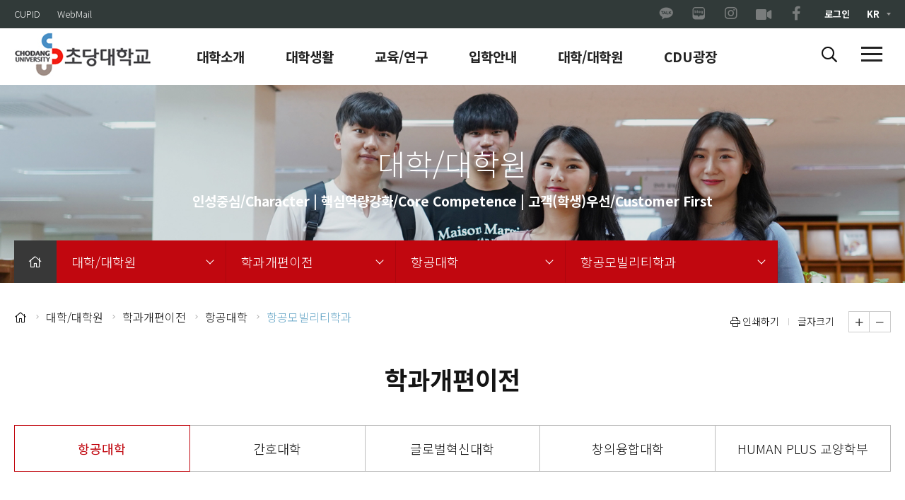

--- FILE ---
content_type: text/html;charset=UTF-8
request_url: https://cdu.ac.kr/mod/page/view.do?MID=KR_03010400
body_size: 77445
content:
<!doctype html>
<html lang="ko">
<head>
	<meta http-equiv="Content-Type" content="text/html; charset=UTF-8">
	<meta http-equiv="X-UA-Compatible" content="IE=edge">
	<meta name="viewport" content="width=device-width,initial-scale=1.0,maximum-scale=1.0,minimum-scale=1.0,user-scalable=no,target-densitydpi=medium-dpi">
	<title>초당대학교</title>
<!-- 구글애널리틱스 -->
<script>
  (function(i,s,o,g,r,a,m){i['GoogleAnalyticsObject']=r;i[r]=i[r]||function(){
  (i[r].q=i[r].q||[]).push(arguments)},i[r].l=1*new Date();a=s.createElement(o),
  m=s.getElementsByTagName(o)[0];a.async=1;a.src=g;m.parentNode.insertBefore(a,m)
  })(window,document,'script','//www.google-analytics.com/analytics.js','ga');
  ga('create', 'UA-73274815-1', 'auto');
  ga('send', 'pageview');
</script>
<!-- 구글애널리틱스 -->

<link href="https://fonts.googleapis.com/css?family=Noto+Sans+KR:100,300,400,500,700,900&display=swap" rel="stylesheet">
<link rel="stylesheet" type="text/css" href="/smartAdminPack/css/bootstrap.min.css" />
<link rel="stylesheet" type="text/css" href="/css/swiper.css">
<link rel="stylesheet" type="text/css" href="/css/fontawesome.css">
<link rel="stylesheet" type="text/css" href="/css/board/board.css">
<link rel="stylesheet" type="text/css" href="/css/ui/jquery-ui-1.11.1.base.css">
<link rel="stylesheet" type="text/css" href="/css/ui/ui.jqgrid.css">
<link rel="stylesheet" type="text/css" href="/css/aos.css">

<link rel="stylesheet" type="text/css" href="/layouts/cdu/css/page.css">
<link rel="stylesheet" type="text/css" href="/layouts/cdu/css/cdu.css">
<link rel="stylesheet" type="text/css" href="/layouts/cdu/css/cdu2.css">
<link rel="stylesheet" type="text/css" href="/layouts/cdu/css/old_cdu.css">


	<script type="text/javascript" src="/layouts/cdu/js/jquery-1.12.4.js"></script>
<script type="text/javascript" src="/js/jquery-migrate-1.4.1.min.js"></script>
<script type="text/javascript" src="/layouts/cdu/js/aos.js"></script>
<script type="text/javascript" src="/js/swiper.js"></script>
<script type="text/javascript" src="/js/jquery-ui-1.12.1.min.js"></script>
<script type="text/javascript" src="/js/moment-2.20.1/moment.min.js"></script>
<script type="text/javascript" src="/js/moment-2.20.1/locale-ko.js"></script>
<script type="text/javascript" src="/smartAdminPack/js/bootstrap/bootstrap.min.js"></script>
<script type="text/javascript" src="/js/bootstrap-datetimepicker-4.17.47/bootstrap-datetimepicker.min.js"></script>
<script type="text/javascript" src="/js/bootstrap-datetimepicker-4.17.47/locale-ko.min.js"></script>
<script type="text/javascript" src="/js/jquery.alphanumberic.js"></script>
<script type="text/javascript" src="/js/moainfo.common.js"></script>
<script type="text/javascript" src="/js/mcms.js"></script>
<script type="text/javascript" src="/js/jquery.form.js"></script>
<script type="text/javascript" src="/js/jquery.cookie.js"></script>
<script type="text/javascript" src="/js/jquery.redirect-1.0.3.js"></script>
<script type="text/javascript" src="/js/jquery.actual.js"></script>
<script type="text/javascript" src="/js/jquery.easing.1.3.min.js"></script>
<script type="text/javascript" src="/js/plugins/fullpage/fullpage.js"></script>
<script type="text/javascript" src="/layouts/cdu/js/common.js"></script>
<script type="text/javascript" src="/layouts/cdu/js/layout.js"></script>
<script type="text/javascript" src="/layouts/cdu/js/ui.js"></script>
<script type="text/javascript" src="/layouts/cdu/js/cdu.js"></script>
	<script>
		var app_path = "";
		var isAdmin = false;
		var isLogin = false;
		var redirect_url = "/mod/page/view.do?MID=KR_03010400";
		var mobileWidth = 1025;
		var tableWidth = 768;

		$(function(){
			setScroll();

			/* hidden PDF값 판별 */
			if("" != $("input[name=pdf]").val())
			{
				var url = app_path + $("input[name=pdf]").val();

				url = app_path+"/pdfV.do?url="+ encodeURIComponent(url)+"";
				$("#pdfView").html("<object type=\"text/html\" data="+url+" style=\"width:100%; height:750px; border:1px solid #3F3F3F; \" /><a href="+url+"></a></object>");
			}

			if(window.innerWidth < 435)
			{
				$(".ctsinput").css("width", "100%");
			}
		});

		$(window).resize(function(){
			if(window.innerWidth < 435)
			{
				$(".ctsinput").css("width", "100%");
			}else{
				$(".ctsinput").css("width", "140px");
			}
		});

		function loadPdf(url)
		{
			url = app_path + encodeURIComponent(url);

			window.open(app_path+"/pdfV.do?url="+url);
		}

		function printView()
		{
			//원 소스를 임시공간에 저장
			var bodyHtml = $("body").html();

			var printHtml = $("head").html();
			printHtml += $("#mainContent").html();
			$("body").html(printHtml);

			console.log(printHtml);

			window.print();

			//임시공간에 있던 원 소스 제자리로
			$("body").html(bodyHtml);

			return false;

		}

	</script>
</head>
<body>
<div id="all_menu">
	<div class="top_wrap">
		<h1 class="logo"><a href="/"></a></h1>
		<a href="#" class="btn_close_allmenu"><i class="fal fa-times"></i><span class="blind">닫기</span></a>
	</div>

	<div class="swiper-container">
		<div class="swiper-wrapper">
			<div class="swiper-slide">
						<ul class="depth1">
			<li><a href="/mod/page/view.do?MID=KR_01010100" target="_self"><span>대학소개</span></a>
				<ul class="depth2">
					<li><a href="/mod/page/view.do?MID=KR_01010100" target="_self"><span>열린총장실</span></a>
						<ul class="depth3">
							<li><a href="/mod/page/view.do?MID=KR_01010100" target="_self"><span>취임사</span></a></li>
							<li><a href="/mod/page/view.do?MID=KR_01010200" target="_self"><span>약력/경력</span></a></li>
							<li><a href="/mod/page/view.do?MID=KR_01010300" target="_self"><span>역대총장</span></a></li>
						</ul>
					</li>
					<li><a href="/mod/page/view.do?MID=KR_01020100" target="_self"><span>역사와이념</span></a>
						<ul class="depth3">
							<li><a href="/mod/page/view.do?MID=KR_01020100" target="_self"><span>학교연혁</span></a></li>
							<li><a href="/mod/page/view.do?MID=KR_01020200" target="_self"><span>설립배경</span></a></li>
							<li><a href="/mod/page/view.do?MID=KR_01020300" target="_self"><span>교육이념목표</span></a></li>
						</ul>
					</li>
					<li><a href="/mod/page/view.do?MID=KR_01030100" target="_self"><span>초당상징</span></a>
						<ul class="depth3">
							<li><a href="/mod/page/view.do?MID=KR_01030100" target="_self"><span>상징물</span></a></li>
							<li><a href="/mod/page/view.do?MID=KR_01030200" target="_self"><span>UI</span></a></li>
							<li><a href="/mod/page/view.do?MID=KR_01030300" target="_self"><span>교가</span></a></li>
						</ul>
					</li>
					<li><a href="/mod/page/view.do?MID=KR_01040100" target="_self"><span>CDU2025</span></a>
						<ul class="depth3">
							<li><a href="/mod/page/view.do?MID=KR_01040100" target="_self"><span>중장기발전계획</span></a></li>
							<li><a href="/mod/page/view.do?MID=KR_01040200" target="_self"><span>특성화계획</span></a></li>
							<li><a href="/mod/page/view.do?MID=KR_01040300" target="_self"><span>글로컬 리더 양성 계획</span></a></li>
						</ul>
					</li>
					<li><a href="/mod/page/view.do?MID=KR_01050100" target="_self"><span>학교법인초당학원</span></a>
						<ul class="depth3">
							<li><a href="/mod/page/view.do?MID=KR_01050100" target="_self"><span>설립자인사말</span></a></li>
							<li><a href="/mod/page/view.do?MID=KR_01050200" target="_self"><span>법인임원 현황</span></a></li>
							<li><a href="/mod/page/view.do?MID=KR_01050201" target="_self"><span>임원과 인적관계 현황</span></a></li>
							<li><a href="/mod/page/view.do?MID=KR_01050300" target="_self"><span>이사회회의록</span></a></li>
							<li><a href="/mod/page/view.do?MID=KR_01050400" target="_self"><span>법인정관</span></a></li>
							<li><a href="/mod/board/list.do?MID=KR_01050500" target="_self"><span>기부금모금및활용실적</span></a></li>
							<li><a href="/mod/board/list.do?MID=KR_01050600" target="_self"><span>이사회개최</span></a></li>
						</ul>
					</li>
					<li><a href="/mod/page/view.do?MID=KR_01060300" target="_self"><span>대학현황</span></a>
						<ul class="depth3">
							<li><a href="/mod/page/view.do?MID=KR_01060100" target="_self"><span>기구표</span></a></li>
							<li><a href="/mod/page/view.do?MID=KR_01060200" target="_self"><span>대학기구</span></a></li>
							<li><a href="/mod/page/view.do?MID=KR_01060300" target="_self"><span>대학규정집</span></a></li>
							<li><a href="/mod/page/view.do?MID=KR_01060400" target="_self"><span>행정업무편람</span></a></li>
						</ul>
					</li>
					<li><a href="/mod/page/view.do?MID=KR_01080100" target="_self"><span>정보공개</span></a>
						<ul class="depth3">
							<li><a href="/mod/page/view.do?MID=KR_01080100" target="_self"><span>정보공시</span></a></li>
							<li><a href="/mod/page/view.do?MID=KR_01080201" target="_self"><span>예결산공고</span></a></li>
							<li><a href="/mod/page/view.do?MID=KR_01080202" target="_self"><span>산학협력단예결산공고</span></a></li>
							<li><a href="/mod/board/list.do?MID=KR_01080300" target="_self"><span>등록금심의위원회</span></a></li>
							<li><a href="/mod/board/list.do?MID=KR_01080400" target="_self"><span>평의원회</span></a></li>
							<li><a href="/mod/board/list.do?MID=KR_01080500" target="_self"><span>기관장업무추진비</span></a></li>
							<li><a href="/mod/board/list.do?MID=KR_01080600" target="_self"><span>기금운용심의회</span></a></li>
							<li><a href="/mod/board/list.do?MID=KR_01080700" target="_self"><span>구성원참여소통위원회</span></a></li>
						</ul>
					</li>
					<li><a href="/mod/page/view.do?MID=KR_01110100" target="_self"><span>초당발전기금</span></a>
						<ul class="depth3">
							<li><a href="/mod/page/view.do?MID=KR_01110100" target="_self"><span>초당비전</span></a></li>
							<li><a href="/mod/page/view.do?MID=KR_01110200" target="_self"><span>기부참여 및 기부자예우</span></a></li>
							<li><a href="/mod/board/list.do?MID=KR_01110900" target="_self"><span>기부소식</span></a></li>
							<li><a href="/mod/board/list.do?MID=KR_01110800" target="_self"><span>기부금모금액및활용실적</span></a></li>
							<li><a href="/mod/board/list.do?MID=KR_01110101" target="_self"><span>명예의 전당</span></a></li>
						</ul>
					</li>
					<li><a href="/mod/page/view.do?MID=KR_01070100" target="_self"><span>캠퍼스안내</span></a>
						<ul class="depth3">
							<li><a href="/mod/page/view.do?MID=KR_01070100" target="_self"><span>찾아오시는길</span></a></li>
							<li><a href="/mod/page/view.do?MID=KR_01070200" target="_self"><span>캠퍼스맵</span></a></li>
							<li><a href="/mod/page/view.do?MID=KR_01070300" target="_self"><span>전화번호안내</span></a></li>
						</ul>
					</li>
					<li><a href="/mod/page/view.do?MID=KR_01090100" target="_self"><span>홍보관</span></a>
						<ul class="depth3">
							<li><a href="/mod/page/view.do?MID=KR_01090100" target="_self"><span>홍보동영상</span></a></li>
							<li><a href="/mod/page/view.do?MID=KR_01090200" target="_self"><span>홍보책자</span></a></li>
							<li><a href="/mod/board/list.do?MID=KR_01080900" target="_self"><span>초당뉴스레터</span></a></li>
							<li><a href="/mod/board/list.do?MID=KR_01080910" target="_self"><span>캠퍼스갤러리</span></a></li>
						</ul>
					</li>
					<li><a href="/mod/page/view.do?MID=KR_01090301" target="_self"><span>초초와 당당</span></a>
						<ul class="depth3">
							<li><a href="/mod/page/view.do?MID=KR_01090301" target="_self"><span>캐릭터 소개</span></a></li>
						</ul>
					</li>
				</ul>
			</li>
			<li><a href="/mod/page/view.do?MID=KR_04010100" target="_self"><span>대학생활</span></a>
				<ul class="depth2">
					<li><a href="/mod/page/view.do?MID=KR_04010100" target="_self"><span>학사안내</span></a>
						<ul class="depth3">
							<li><a href="/mod/page/view.do?MID=KR_04010100" target="_self"><span>학사일정</span></a></li>
							<li><a href="/mod/page/view.do?MID=KR_01060300" target="_self"><span>학칙규정</span></a></li>
							<li><a href="/mod/page/view.do?MID=KR_04010300" target="_self"><span>교육과정</span></a></li>
							<li><a href="/mod/page/view.do?MID=KR_04010600" target="_self"><span>모듈형과정</span></a></li>
							<li><a href="/mod/page/view.do?MID=KR_04010400" target="_self"><span>교환학생어학연수</span></a></li>
							<li><a href="/mod/page/view.do?MID=KR_04010500" target="_self"><span>학사업무</span></a></li>
							<li><a href="http://dream.cdu.ac.kr/" target="_self"><span>장학안내</span></a></li>
						</ul>
					</li>
					<li><a href="/mod/page/view.do?MID=KR_04020100" target="_self"><span>대학생활</span></a>
						<ul class="depth3">
							<li><a href="/mod/page/view.do?MID=KR_04020100" target="_self"><span>학교버스</span></a></li>
							<li><a href="/mod/page/view.do?MID=KR_04020200" target="_self"><span>학생증발급</span></a></li>
							<li><a href="/mod/page/view.do?MID=KR_04020300" target="_self"><span>학교시설</span></a></li>
							<li><a href="/mod/page/view.do?MID=KR_04020400" target="_self"><span>중앙도서관</span></a></li>
							<li><a href="/mod/page/view.do?MID=KR_04020500" target="_self"><span>동아리활동</span></a></li>
							<li><a href="/mod/page/view.do?MID=KR_04020600" target="_self"><span>병무예비군</span></a></li>
							<li><a href="/mod/page/view.do?MID=KR_04020700" target="_self"><span>건강증진센터</span></a></li>
							<li><a href="/mod/page/view.do?MID=KR_04020800" target="_self"><span>학생상담센터</span></a></li>
							<li><a href="/mod/page/view.do?MID=KR_04020900" target="_self"><span>생활관</span></a></li>
							<li><a href="https://career.cdu.ac.kr/" target="_blank"><span>취창업지원센터</span></a></li>
						</ul>
					</li>
					<li><a href="/mod/page/view.do?MID=KR_04030100" target="_self"><span>IT서비스</span></a>
						<ul class="depth3">
							<li><a href="/mod/page/view.do?MID=KR_04030100" target="_self"><span>WIFI이용</span></a></li>
							<li><a href="/mod/page/view.do?MID=KR_04030300" target="_self"><span>정보시스템</span></a></li>
							<li><a href="https://cert.cdu.ac.kr/" target="_blank"><span>인터넷증명발급</span></a></li>
						</ul>
					</li>
				</ul>
			</li>
			<li><a href="/mod/page/view.do?MID=KR_05010100" target="_self"><span>교육/연구</span></a>
				<ul class="depth2">
					<li><a href="/mod/page/view.do?MID=KR_05010100" target="_self"><span>산학협력단</span></a>
						<ul class="depth3">
							<li><a href="/mod/page/view.do?MID=KR_05010100" target="_self"><span>산학협력단소개</span></a></li>
							<li><a href="http://sanhak.cdu.ac.kr/index.do?contentId=SAN_02000000" target="_self"><span>연구지원정보</span></a></li>
							<li><a href="http://sanhak.cdu.ac.kr/index.do?contentId=SAN_03000000" target="_self"><span>지적재산 기술이전</span></a></li>
							<li><a href="https://www.kri.go.kr/chodang" target="_blank"><span>연구업적정보</span></a></li>
							<li><a href="http://sanhak.cdu.ac.kr/index.do?contentId=SAN_04010000" target="_self"><span>공지사항</span></a></li>
						</ul>
					</li>
					<li><a href="/mod/page/view.do?MID=KR_05020100" target="_self"><span>교수학습개발센터</span></a>
						<ul class="depth3">
							<li><a href="/mod/page/view.do?MID=KR_05020100" target="_self"><span>센터소개</span></a></li>
							<li><a href="https://ctl.cdu.ac.kr/" target="_blank"><span>교수지원</span></a></li>
							<li><a href="https://ctl.cdu.ac.kr/" target="_blank"><span>학습지원</span></a></li>
							<li><a href="https://ctl.cdu.ac.kr/" target="_self"><span>E-Learning지원</span></a></li>
							<li><a href="https://ctl.cdu.ac.kr/" target="_blank"><span>공지사항</span></a></li>
						</ul>
					</li>
					<li><a href="/mod/page/view.do?MID=KR_05030100" target="_self"><span>연구기관</span></a>
						<ul class="depth3">
							<li><a href="/mod/page/view.do?MID=KR_05030100" target="_self"><span>국제교류교육원</span></a></li>
							<li><a href="/mod/page/view.do?MID=KR_05030200" target="_self"><span>중소기업산학연구센터</span></a></li>
						</ul>
					</li>
					<li><a href="/mod/page/view.do?MID=KR_05040100" target="_self"><span>표절예방시스템</span></a>
						<ul class="depth3">
							<li><a href="/mod/page/view.do?MID=KR_05040100" target="_self"><span>이용안내</span></a></li>
							<li><a href="/mod/page/view.do?MID=KR_05040200" target="_self"><span>교수자메뉴얼</span></a></li>
							<li><a href="http://www.turnitin.com/ko/home" target="_blank"><span>Turnitin접속</span></a></li>
						</ul>
					</li>
				</ul>
			</li>
			<li><a href="http://admission.cdu.ac.kr/index.do" target="_blank"><span>입학안내</span></a>
				<ul class="depth2">
					<li><a href="https://admission.cdu.ac.kr/mod/page/view.do?MID=ADM_01010200" target="_blank"><span>입학전형계획</span></a></li>
					<li><a href="http://admission.cdu.ac.kr/mod/page/view.do?MID=ADM_01020100" target="_blank"><span>수시</span></a></li>
					<li><a href="http://admission.cdu.ac.kr/mod/page/view.do?MID=ADM_01030100" target="_blank"><span>정시</span></a></li>
					<li><a href="http://admission.cdu.ac.kr/mod/page/view.do?MID=ADM_01040100" target="_blank"><span>추가모집</span></a></li>
					<li><a href="http://admission.cdu.ac.kr/mod/page/view.do?MID=ADM_01050100" target="_blank"><span>편입학</span></a></li>
					<li><a href="http://admission.cdu.ac.kr/mod/page/view.do?MID=ADM_01060100" target="_blank"><span>계약학과</span></a></li>
					<li><a href="https://admission.cdu.ac.kr/mod/page/view.do?MID=ADM_01070100" target="_blank"><span>외국인</span></a></li>
					<li><a href="http://admission.cdu.ac.kr/mod/page/view.do?MID=ADM_01080000" target="_blank"><span>시간제등록생</span></a></li>
					<li><a href="http://admission.cdu.ac.kr/mod/page/view.do?MID=ADM_01090100" target="_blank"><span>대학소개</span></a></li>
					<li><a href="http://admission.cdu.ac.kr/mod/board/list.do?MID=ADM_09010000" target="_blank"><span>입학도우미</span></a></li>
				</ul>
			</li>
			<li><a href="/mod/page/view.do?MID=KR_03010100" target="_self"><span>대학/대학원</span></a>
				<ul class="depth2">
					<li><a href="" target="_self"><span>학과개편이전</span></a>
						<ul class="depth3">
							<li><a href="/mod/page/view.do?MID=KR_03010000" target="_self"><span>항공대학</span></a>
								<ul class="depth4">
									<li><a href="/mod/page/view.do?MID=KR_03010100" target="_self"><span>항공운항학과</span></a></li>
									<li><a href="/mod/page/view.do?MID=KR_03010200" target="_self"><span>항공정비학과</span></a></li>
									<li><a href="/mod/page/view.do?MID=KR_03010400" target="_self"><span>항공모빌리티학과</span></a></li>
									<li><a href="/mod/page/view.do?MID=KR_03010300" target="_self"><span>항공서비스학과</span></a></li>
								</ul>
							</li>
							<li><a href="/mod/page/view.do?MID=KR_03020000" target="_self"><span>간호대학</span></a>
								<ul class="depth4">
									<li><a href="/mod/page/view.do?MID=KR_03020100" target="_self"><span>간호학과</span></a></li>
									<li><a href="/mod/page/view.do?MID=KR_03020300" target="_self"><span>치위생학과</span></a></li>
								</ul>
							</li>
							<li><a href="https://globalinno.cdu.ac.kr/index.do" target="_self"><span>글로벌혁신대학</span></a>
								<ul class="depth4">
									<li><a href="https://globalinno.cdu.ac.kr/mod/page/view.do?MID=GLOBAL_01010000" target="_self"><span>글로벌비즈니스학과</span></a></li>
									<li><a href="https://globalinno.cdu.ac.kr/mod/page/view.do?MID=GLOBAL_01020000" target="_self"><span>글로벌실버케어학과</span></a></li>
									<li><a href="https://globalinno.cdu.ac.kr/mod/page/view.do?MID=GLOBAL_01040000" target="_self"><span>글로벌신재생에너지학과</span></a></li>
									<li><a href="https://globalinno.cdu.ac.kr/mod/page/view.do?MID=GLOBAL_01060000" target="_self"><span>글로벌화학기계공학과</span></a></li>
									<li><a href="/mod/page/view.do?MID=KR_03040200" target="_self"><span>국제학과</span></a></li>
								</ul>
							</li>
							<li><a href="/mod/page/view.do?MID=KR_0303000" target="_self"><span>창의융합대학</span></a>
								<ul class="depth4">
									<li><a href="/mod/page/view.do?MID=KR_03030200" target="_self"><span>소방행정학과</span></a></li>
									<li><a href="/mod/page/view.do?MID=KR_03030300" target="_self"><span>군사학과</span></a></li>
									<li><a href="/mod/page/view.do?MID=KR_03030400" target="_self"><span>사회복지상담학과</span></a></li>
									<li><a href="/mod/page/view.do?MID=KR_03040100" target="_self"><span>창업경영학과</span></a></li>
									<li><a href="/mod/page/view.do?MID=KR_03040300" target="_self"><span>호텔조리베이커리학과</span></a></li>
									<li><a href="/mod/page/view.do?MID=KR_03040900" target="_self"><span>뷰티디자인학과</span></a></li>
									<li><a href="/mod/page/view.do?MID=KR_03020200" target="_self"><span>의약관리학과</span></a></li>
								</ul>
							</li>
							<li><a href="/mod/page/view.do?MID=KR_03070100" target="_self"><span>HUMAN PLUS 교양학부</span></a></li>
						</ul>
					</li>
					<li><a href="" target="_self"><span>일반학과</span></a>
						<ul class="depth3">
							<li><a href="/mod/page/view.do?MID=KR_03020100" target="_self"><span>간호학과</span></a></li>
							<li><a href="/mod/page/view.do?MID=KR_03020300" target="_self"><span>치위생학과</span></a></li>
							<li><a href="/mod/page/view.do?MID=KR_03010100" target="_self"><span>항공운항학과</span></a></li>
							<li><a href="/mod/page/view.do?MID=KR_03010300" target="_self"><span>항공관광서비스학과</span></a></li>
						</ul>
					</li>
					<li><a href="/mod/page/view.do?MID=KR_03080101" target="_self"><span>항공학부</span></a>
						<ul class="depth3">
							<li><a href="/mod/page/view.do?MID=KR_03080101" target="_self"><span>항공정비전공</span></a></li>
							<li><a href="/mod/page/view.do?MID=KR_03080103" target="_self"><span>무인항공기전공</span></a></li>
							<li><a href="/mod/page/view.do?MID=KR_03080102" target="_self"><span>항공기제작전공</span></a></li>
							<li><a href="/mod/page/view.do?MID=KR_03080104" target="_self"><span>도심항공모빌리티전공</span></a></li>
						</ul>
					</li>
					<li><a href="/mod/page/view.do?MID=KR_03080201" target="_self"><span>스포츠과학부</span></a>
						<ul class="depth3">
							<li><a href="/mod/page/view.do?MID=KR_03080201" target="_self"><span>스포츠경기지도전공</span></a></li>
							<li><a href="/mod/page/view.do?MID=KR_03080202" target="_self"><span>생활체육전공</span></a></li>
						</ul>
					</li>
					<li><a href="/mod/page/view.do?MID=KR_03080301" target="_self"><span>웰니스라이프학부</span></a>
						<ul class="depth3">
							<li><a href="/mod/page/view.do?MID=KR_03080301" target="_self"><span>헤어미용전공</span></a></li>
							<li><a href="/mod/page/view.do?MID=KR_03080302" target="_self"><span>메이크업크리에이티브전공</span></a></li>
							<li><a href="/mod/page/view.do?MID=KR_03080303" target="_self"><span>피부 · 화장품전공</span></a></li>
							<li><a href="/mod/page/view.do?MID=KR_03080304" target="_self"><span>사회복지전공</span></a></li>
							<li><a href="/mod/page/view.do?MID=KR_03080305" target="_self"><span>청소년교육상담전공</span></a></li>
							<li><a href="/mod/page/view.do?MID=KR_03080306" target="_self"><span>재활헬스케어전공</span></a></li>
							<li><a href="/mod/page/view.do?MID=KR_03080307" target="_self"><span>의약관리전공</span></a></li>
							<li><a href="/mod/page/view.do?MID=KR_03080308" target="_self"><span>펫케어전공</span></a></li>
						</ul>
					</li>
					<li><a href="/mod/page/view.do?MID=KR_03080401" target="_self"><span>호텔조리관광학부</span></a>
						<ul class="depth3">
							<li><a href="/mod/page/view.do?MID=KR_03080401" target="_self"><span>글로벌서양조리전공</span></a></li>
							<li><a href="/mod/page/view.do?MID=KR_03080402" target="_self"><span>제과제빵카페전공</span></a></li>
							<li><a href="/mod/page/view.do?MID=KR_03080403" target="_self"><span>아시안퀴진전공</span></a></li>
							<li><a href="/mod/page/view.do?MID=KR_03080404" target="_self"><span>해양식문화관광전공</span></a></li>
						</ul>
					</li>
					<li><a href="/mod/page/view.do?MID=KR_03080501" target="_self"><span>국방 · 소방 · 안전학부</span></a>
						<ul class="depth3">
							<li><a href="/mod/page/view.do?MID=KR_03080501" target="_self"><span>군사학전공</span></a></li>
							<li><a href="/mod/page/view.do?MID=KR_03080502" target="_self"><span>국방행정드론융합전공</span></a></li>
							<li><a href="/mod/page/view.do?MID=KR_03080503" target="_self"><span>소방안전관리전공</span></a></li>
							<li><a href="/mod/page/view.do?MID=KR_03080504" target="_self"><span>첨단방재시스템전공</span></a></li>
							<li><a href="/mod/page/view.do?MID=KR_03080505" target="_self"><span>지적학전공</span></a></li>
							<li><a href="/mod/page/view.do?MID=KR_03080506" target="_self"><span>경찰 · 해양경찰전공</span></a></li>
						</ul>
					</li>
					<li><a href="/mod/page/view.do?MID=KR_03080601" target="_self"><span>미래평생교육학부</span></a>
						<ul class="depth3">
							<li><a href="/mod/page/view.do?MID=KR_03080601" target="_self"><span>창업경영전공</span></a></li>
							<li><a href="/mod/page/view.do?MID=KR_03080602" target="_self"><span>뷰티라이프전공</span></a></li>
							<li><a href="/mod/page/view.do?MID=KR_03080603" target="_self"><span>웰니스사회복지전공</span></a></li>
							<li><a href="/mod/page/view.do?MID=KR_03080604" target="_self"><span>상담심리전공</span></a></li>
							<li><a href="/mod/page/view.do?MID=KR_03080605" target="_self"><span>글로벌푸드전공</span></a></li>
							<li><a href="/mod/page/view.do?MID=KR_03080606" target="_self"><span>디저트카페전공</span></a></li>
							<li><a href="/mod/page/view.do?MID=KR_03080607" target="_self"><span>평생교육전공</span></a></li>
						</ul>
					</li>
					<li><a href="/mod/page/view.do?MID=KR_03080801" target="_self"><span>UCC자율전공학부</span></a></li>
					<li><a href="/mod/page/view.do?MID=KR_03080701" target="_self"><span>국제학부</span></a>
						<ul class="depth3">
							<li><a href="/mod/page/view.do?MID=KR_03080701" target="_self"><span>한국어학전공</span></a></li>
							<li><a href="/mod/page/view.do?MID=KR_03080702" target="_self"><span>국제문화관광전공</span></a></li>
							<li><a href="/mod/page/view.do?MID=KR_03080703" target="_self"><span>글로벌화학기계전공</span></a></li>
							<li><a href="/mod/page/view.do?MID=KR_03080704" target="_self"><span>스포츠헬스전공</span></a></li>
							<li><a href="/mod/page/view.do?MID=KR_03080705" target="_self"><span>글로벌경영전공</span></a></li>
							<li><a href="/mod/page/view.do?MID=KR_03080706" target="_self"><span>예술디자인전공</span></a></li>
						</ul>
					</li>
					<li><a href="http://graduate.cdu.ac.kr/index.do" target="_blank"><span>일반대학원</span></a>
						<ul class="depth3">
							<li><a href="http://graduate.cdu.ac.kr/index.do?contentId=GRD_02010100" target="_blank"><span>간호학과</span></a></li>
							<li><a href="http://graduate.cdu.ac.kr/index.do?contentId=GRD_02010200" target="_blank"><span>사회복지학과</span></a></li>
							<li><a href="http://graduate.cdu.ac.kr/index.do?contentId=GRD_02010300" target="_blank"><span>사회체육학과</span></a></li>
							<li><a href="http://graduate.cdu.ac.kr/index.do?contentId=GRD_02010400" target="_blank"><span>조리과학과</span></a></li>
							<li><a href="http://graduate.cdu.ac.kr/index.do?contentId=GRD_02010600" target="_blank"><span>국제문화경영학과</span></a></li>
							<li><a href="http://graduate.cdu.ac.kr/index.do?contentId=GRD_02010700" target="_blank"><span>국제문화교육학과</span></a></li>
						</ul>
					</li>
					<li><a href="http://graduate.cdu.ac.kr/index.do" target="_blank"><span>산업대학원</span></a>
						<ul class="depth3">
							<li><a href="http://graduate.cdu.ac.kr/index.do?contentId=GRD_02020100" target="_blank"><span>경영학과</span></a></li>
							<li><a href="http://graduate.cdu.ac.kr/index.do?contentId=GRD_02020200" target="_blank"><span>국제문화학과</span></a></li>
							<li><a href="http://graduate.cdu.ac.kr/index.do?contentId=GRD_02020300" target="_blank"><span>사회복지학과</span></a></li>
							<li><a href="http://graduate.cdu.ac.kr/index.do?contentId=GRD_02020500" target="_blank"><span>항공산업학과</span></a></li>
							<li><a href="http://graduate.cdu.ac.kr/index.do?contentId=GRD_02020600" target="_blank"><span>사회복지상담학과(계약)</span></a></li>
							<li><a href="http://graduate.cdu.ac.kr/index.do?contentId=GRD_02020700" target="_blank"><span>뷰티디자인학과</span></a></li>
						</ul>
					</li>
				</ul>
			</li>
			<li><a href="/mod/board/list.do?MID=KR_06010100" target="_self"><span>CDU광장</span></a>
				<ul class="depth2">
					<li><a href="/mod/board/list.do?MID=KR_06010100" target="_self"><span>공지사항</span></a>
						<ul class="depth3">
							<li><a href="/mod/board/list.do?MID=KR_06010100" target="_self"><span>일반공지</span></a></li>
							<li><a href="/mod/board/list.do?MID=KR_06010200" target="_self"><span>학사공지</span></a></li>
							<li><a href="/mod/board/list.do?MID=KR_06010700" target="_self"><span>건강관련공지</span></a></li>
							<li><a href="/mod/board/list.do?MID=KR_06010300" target="_self"><span>연구공지</span></a></li>
							<li><a href="/mod/board/list.do?MID=KR_01111000" target="_self"><span>대외소식</span></a></li>
							<li><a href="/mod/board/list.do?MID=KR_06010400" target="_self"><span>입찰구매공고</span></a></li>
							<li><a href="/mod/board/list.do?MID=KR_06010600" target="_self"><span>대학표준문서양식</span></a></li>
							<li><a href="/mod/board/list.do?MID=CRR_03010000" target="_self"><span>취업채용공지</span></a></li>
						</ul>
					</li>
					<li><a href="/mod/board/list.do?MID=KR_06020100" target="_self"><span>초당 MEDIA</span></a>
						<ul class="depth3">
							<li><a href="/mod/board/list.do?MID=KR_06020100" target="_self"><span>초당 NEWS</span></a></li>
							<li><a href="/mod/page/view.do?MID=KR_06020200" target="_self"><span>초당 SNS</span></a></li>
							<li><a href="/mod/board/list.do?MID=KR_06020300" target="_self"><span>취업성공수기</span></a></li>
						</ul>
					</li>
					<li><a href="/mod/board/list.do?MID=KR_06030100" target="_self"><span>Q&A</span></a>
						<ul class="depth3">
							<li><a href="/mod/board/list.do?MID=KR_06030100" target="_self"><span>자주묻는질문</span></a></li>
							<li><a href="/mod/board/list.do?MID=KR_06030200" target="_self"><span>학교에바랍니다</span></a></li>
							<li><a href="/mod/board/list.do?MID=KR_06030500" target="_self"><span>입학상담문의</span></a></li>
						</ul>
					</li>
					<li><a href="/mod/page/view.do?MID=KR_06040000" target="_self"><span>사이버상담</span></a>
						<ul class="depth3">
							<li><a href="https://counsel.cdu.ac.kr/mod/board/list.do?MID=CUSL_B05050100" target="_blank"><span>인권상담신청</span></a></li>
							<li><a href="https://counsel.cdu.ac.kr/mod/board/list.do?MID=CUSL_B05040100" target="_blank"><span>심리상담신청</span></a></li>
						</ul>
					</li>
				</ul>
			</li>
		</ul>
	</div>
		</div>
		<!-- Add Scroll Bar -->
		<div class="swiper-scrollbar"></div>
	</div>
</div>
<div id="wrap">
	<header id="header" class="sub">
	<script type="text/javascript">

	$(function(){
		$("body").attr('oncontextmenu', 'return false');
	});

	$(document).bind('keydown',function(e){
		if (e.keyCode == 123 /* F12 */) {
		e.preventDefault();
		e.returnValue = false;
		
		}
	});

	// 우측 클릭 방지
	document.onmousedown=disableclick;
	status="오른쪽 버튼은 사용할 수 없습니다.";

	function disableclick(event) {
		if (event.button == 2) {
			alert(status);
			return false;			
		}
	}
</script>

<div id="header">
<div class="gnb_bottom"></div>
	<div class="gnb_dim_bg"></div>
	<div class="top_wrap">
		<div class="inner_wrap">

			<ul class="top_menu left">
				<li>
					<a href="https://cupid.cdu.ac.kr/" target="_blank">CUPID</a>
				</li>
				<li>
					<a href="https://email.cdu.ac.kr/" target="_blank">WebMail</a>
				</li>
			</ul>
			<ul class="top_menu right" style="font-weight:bold">
				<li>
					<a href="/login.do">로그인</a>
				</li>
				<li class="lang">
					<!-- TODO 2019.07.20 다국어 레이어 기능 적용 -kirasung -->
					<a href="javascript:langSelect()" class="selected">KR</a>
					<div class="lang_layer">
						<a href="https://www.cdu.ac.kr/index.do">KR</a>
						<a href="http://en.cdu.ac.kr">EN</a>
						<a href="http://cn.cdu.ac.kr">CN</a>
					</div>
				</li>
			</ul>
			<ul class="top_sns">
				<li><a href="http://goto.kakao.com/jiz41ddz" target="_blank"><span class="ico ico_kakao"></span><span class="blind">Kakao plus</span></a></li>
				<li><a href="https://blog.naver.com/chodang_univ" target="_blank"><span class="ico ico_blog"></span><span class="blind">Blog</span></a></li>
				<li><a href="https://www.instagram.com/chodang.univ" target="_blank"><i class="fab fa-instagram"></i></a></li>
				<li><a href="http://www.nesin.com/chat/?dCode=160" target="_blank" title="화상상담"><i class="fas fa-video"></i></a></li>
				<li><a href="https://www.facebook.com/chodang.univ" target="_blank"><i class="fab fa-facebook-f"></i></a></li>
			</ul>
		</div>
	</div>
	<div id="gnb">
		<div class="inner_wrap">
			<h1 class="logo"><a href="/index.do" target="_self" style="cursor:pointer;"><span class="blind">초당대학교</span></a></h1>
			<div class="gnb_set">
				<nav id="nav">
					<div class="nav_top">
						<div class="top_title">
							<a href="/login.do" class="arr">
									<span><i class="fal fa-arrow-right"></i> 로그인</span>
								</a>
							</div>
						<!-- <ul class="info_list">
							<li>
								<a href="#" class="my"><span><i class="fal fa-user"></i> 마이페이지</span></a>
							</li>
						</ul> -->
					</div>

										<ul class="nav_menu dep1">
						<li class="menu01">
							<a href="/mod/page/view.do?MID=KR_01010100" target="_self"><span>대학소개</span></a><div class="nav_sub"><div class="menu_wrap"><div class="menu_title">대학소개</div><div class="menu_list"><div class="menu_inner">							<ul class="dep2">
								<li><a href="/mod/page/view.do?MID=KR_01010100" target="_self"><span>열린총장실</span></a>									<ul class="dep3">
										<li><a href="/mod/page/view.do?MID=KR_01010100" target="_self"><span>취임사</span></a></li>
										<li><a href="/mod/page/view.do?MID=KR_01010200" target="_self"><span>약력/경력</span></a></li>
										<li><a href="/mod/page/view.do?MID=KR_01010300" target="_self"><span>역대총장</span></a></li>
									</ul>
								</li>
								<li><a href="/mod/page/view.do?MID=KR_01020100" target="_self"><span>역사와이념</span></a>									<ul class="dep3">
										<li><a href="/mod/page/view.do?MID=KR_01020100" target="_self"><span>학교연혁</span></a></li>
										<li><a href="/mod/page/view.do?MID=KR_01020200" target="_self"><span>설립배경</span></a></li>
										<li><a href="/mod/page/view.do?MID=KR_01020300" target="_self"><span>교육이념목표</span></a></li>
									</ul>
								</li>
								<li><a href="/mod/page/view.do?MID=KR_01030100" target="_self"><span>초당상징</span></a>									<ul class="dep3">
										<li><a href="/mod/page/view.do?MID=KR_01030100" target="_self"><span>상징물</span></a></li>
										<li><a href="/mod/page/view.do?MID=KR_01030200" target="_self"><span>UI</span></a></li>
										<li><a href="/mod/page/view.do?MID=KR_01030300" target="_self"><span>교가</span></a></li>
									</ul>
								</li>
								<li><a href="/mod/page/view.do?MID=KR_01040100" target="_self"><span>CDU2025</span></a>									<ul class="dep3">
										<li><a href="/mod/page/view.do?MID=KR_01040100" target="_self"><span>중장기발전계획</span></a></li>
										<li><a href="/mod/page/view.do?MID=KR_01040200" target="_self"><span>특성화계획</span></a></li>
										<li><a href="/mod/page/view.do?MID=KR_01040300" target="_self"><span>글로컬 리더 양성 계획</span></a></li>
									</ul>
								</li>
</ul><ul class="dep2">
								<li><a href="/mod/page/view.do?MID=KR_01050100" target="_self"><span>학교법인초당학원</span></a>									<ul class="dep3">
										<li><a href="/mod/page/view.do?MID=KR_01050100" target="_self"><span>설립자인사말</span></a></li>
										<li><a href="/mod/page/view.do?MID=KR_01050200" target="_self"><span>법인임원 현황</span></a></li>
										<li><a href="/mod/page/view.do?MID=KR_01050201" target="_self"><span>임원과 인적관계 현황</span></a></li>
										<li><a href="/mod/page/view.do?MID=KR_01050300" target="_self"><span>이사회회의록</span></a></li>
										<li><a href="/mod/page/view.do?MID=KR_01050400" target="_self"><span>법인정관</span></a></li>
										<li><a href="/mod/board/list.do?MID=KR_01050500" target="_self"><span>기부금모금및활용실적</span></a></li>
										<li><a href="/mod/board/list.do?MID=KR_01050600" target="_self"><span>이사회개최</span></a></li>
									</ul>
								</li>
								<li><a href="/mod/page/view.do?MID=KR_01060300" target="_self"><span>대학현황</span></a>									<ul class="dep3">
										<li><a href="/mod/page/view.do?MID=KR_01060100" target="_self"><span>기구표</span></a></li>
										<li><a href="/mod/page/view.do?MID=KR_01060200" target="_self"><span>대학기구</span></a></li>
										<li><a href="/mod/page/view.do?MID=KR_01060300" target="_self"><span>대학규정집</span></a></li>
										<li><a href="/mod/page/view.do?MID=KR_01060400" target="_self"><span>행정업무편람</span></a></li>
									</ul>
								</li>
								<li><a href="/mod/page/view.do?MID=KR_01080100" target="_self"><span>정보공개</span></a>									<ul class="dep3">
										<li><a href="/mod/page/view.do?MID=KR_01080100" target="_self"><span>정보공시</span></a></li>
										<li><a href="/mod/page/view.do?MID=KR_01080201" target="_self"><span>예결산공고</span></a></li>
										<li><a href="/mod/page/view.do?MID=KR_01080202" target="_self"><span>산학협력단예결산공고</span></a></li>
										<li><a href="/mod/board/list.do?MID=KR_01080300" target="_self"><span>등록금심의위원회</span></a></li>
										<li><a href="/mod/board/list.do?MID=KR_01080400" target="_self"><span>평의원회</span></a></li>
										<li><a href="/mod/board/list.do?MID=KR_01080500" target="_self"><span>기관장업무추진비</span></a></li>
										<li><a href="/mod/board/list.do?MID=KR_01080600" target="_self"><span>기금운용심의회</span></a></li>
										<li><a href="/mod/board/list.do?MID=KR_01080700" target="_self"><span>구성원참여소통위원회</span></a></li>
									</ul>
								</li>
								<li><a href="/mod/page/view.do?MID=KR_01110100" target="_self"><span>초당발전기금</span></a>									<ul class="dep3">
										<li><a href="/mod/page/view.do?MID=KR_01110100" target="_self"><span>초당비전</span></a></li>
										<li><a href="/mod/page/view.do?MID=KR_01110200" target="_self"><span>기부참여 및 기부자예우</span></a></li>
										<li><a href="/mod/board/list.do?MID=KR_01110900" target="_self"><span>기부소식</span></a></li>
										<li><a href="/mod/board/list.do?MID=KR_01110800" target="_self"><span>기부금모금액및활용실적</span></a></li>
										<li><a href="/mod/board/list.do?MID=KR_01110101" target="_self"><span>명예의 전당</span></a></li>
									</ul>
								</li>
</ul><ul class="dep2">
								<li><a href="/mod/page/view.do?MID=KR_01070100" target="_self"><span>캠퍼스안내</span></a>									<ul class="dep3">
										<li><a href="/mod/page/view.do?MID=KR_01070100" target="_self"><span>찾아오시는길</span></a></li>
										<li><a href="/mod/page/view.do?MID=KR_01070200" target="_self"><span>캠퍼스맵</span></a></li>
										<li><a href="/mod/page/view.do?MID=KR_01070300" target="_self"><span>전화번호안내</span></a></li>
									</ul>
								</li>
								<li><a href="/mod/page/view.do?MID=KR_01090100" target="_self"><span>홍보관</span></a>									<ul class="dep3">
										<li><a href="/mod/page/view.do?MID=KR_01090100" target="_self"><span>홍보동영상</span></a></li>
										<li><a href="/mod/page/view.do?MID=KR_01090200" target="_self"><span>홍보책자</span></a></li>
										<li><a href="/mod/board/list.do?MID=KR_01080900" target="_self"><span>초당뉴스레터</span></a></li>
										<li><a href="/mod/board/list.do?MID=KR_01080910" target="_self"><span>캠퍼스갤러리</span></a></li>
									</ul>
								</li>
								<li><a href="/mod/page/view.do?MID=KR_01090301" target="_self"><span>초초와 당당</span></a>									<ul class="dep3">
										<li><a href="/mod/page/view.do?MID=KR_01090301" target="_self"><span>캐릭터 소개</span></a></li>
									</ul>
								</li>
							</ul>
</div></div></div></div>						</li>
						<li class="menu02">
							<a href="/mod/page/view.do?MID=KR_04010100" target="_self"><span>대학생활</span></a><div class="nav_sub"><div class="menu_wrap"><div class="menu_title">대학생활</div><div class="menu_list"><div class="menu_inner">							<ul class="dep2">
								<li><a href="/mod/page/view.do?MID=KR_04010100" target="_self"><span>학사안내</span></a>									<ul class="dep3">
										<li><a href="/mod/page/view.do?MID=KR_04010100" target="_self"><span>학사일정</span></a></li>
										<li><a href="/mod/page/view.do?MID=KR_01060300" target="_self"><span>학칙규정</span></a></li>
										<li><a href="/mod/page/view.do?MID=KR_04010300" target="_self"><span>교육과정</span></a></li>
										<li><a href="/mod/page/view.do?MID=KR_04010600" target="_self"><span>모듈형과정</span></a></li>
										<li><a href="/mod/page/view.do?MID=KR_04010400" target="_self"><span>교환학생어학연수</span></a></li>
										<li><a href="/mod/page/view.do?MID=KR_04010500" target="_self"><span>학사업무</span></a></li>
										<li><a href="http://dream.cdu.ac.kr/" target="_self"><span>장학안내</span></a></li>
									</ul>
								</li>
								<li><a href="/mod/page/view.do?MID=KR_04020100" target="_self"><span>대학생활</span></a>									<ul class="dep3">
										<li><a href="/mod/page/view.do?MID=KR_04020100" target="_self"><span>학교버스</span></a></li>
										<li><a href="/mod/page/view.do?MID=KR_04020200" target="_self"><span>학생증발급</span></a></li>
										<li><a href="/mod/page/view.do?MID=KR_04020300" target="_self"><span>학교시설</span></a></li>
										<li><a href="/mod/page/view.do?MID=KR_04020400" target="_self"><span>중앙도서관</span></a></li>
										<li><a href="/mod/page/view.do?MID=KR_04020500" target="_self"><span>동아리활동</span></a></li>
										<li><a href="/mod/page/view.do?MID=KR_04020600" target="_self"><span>병무예비군</span></a></li>
										<li><a href="/mod/page/view.do?MID=KR_04020700" target="_self"><span>건강증진센터</span></a></li>
										<li><a href="/mod/page/view.do?MID=KR_04020800" target="_self"><span>학생상담센터</span></a></li>
										<li><a href="/mod/page/view.do?MID=KR_04020900" target="_self"><span>생활관</span></a></li>
										<li><a href="https://career.cdu.ac.kr/" target="_blank"><span>취창업지원센터</span></a></li>
									</ul>
								</li>
								<li><a href="/mod/page/view.do?MID=KR_04030100" target="_self"><span>IT서비스</span></a>									<ul class="dep3">
										<li><a href="/mod/page/view.do?MID=KR_04030100" target="_self"><span>WIFI이용</span></a></li>
										<li><a href="/mod/page/view.do?MID=KR_04030300" target="_self"><span>정보시스템</span></a></li>
										<li><a href="https://cert.cdu.ac.kr/" target="_blank"><span>인터넷증명발급</span></a></li>
									</ul>
								</li>
							</ul>
</div></div></div></div>						</li>
						<li class="menu03">
							<a href="/mod/page/view.do?MID=KR_05010100" target="_self"><span>교육/연구</span></a><div class="nav_sub"><div class="menu_wrap"><div class="menu_title">교육/연구</div><div class="menu_list"><div class="menu_inner">							<ul class="dep2">
								<li><a href="/mod/page/view.do?MID=KR_05010100" target="_self"><span>산학협력단</span></a>									<ul class="dep3">
										<li><a href="/mod/page/view.do?MID=KR_05010100" target="_self"><span>산학협력단소개</span></a></li>
										<li><a href="http://sanhak.cdu.ac.kr/index.do?contentId=SAN_02000000" target="_self"><span>연구지원정보</span></a></li>
										<li><a href="http://sanhak.cdu.ac.kr/index.do?contentId=SAN_03000000" target="_self"><span>지적재산 기술이전</span></a></li>
										<li><a href="https://www.kri.go.kr/chodang" target="_blank"><span>연구업적정보</span></a></li>
										<li><a href="http://sanhak.cdu.ac.kr/index.do?contentId=SAN_04010000" target="_self"><span>공지사항</span></a></li>
									</ul>
								</li>
								<li><a href="/mod/page/view.do?MID=KR_05020100" target="_self"><span>교수학습개발센터</span></a>									<ul class="dep3">
										<li><a href="/mod/page/view.do?MID=KR_05020100" target="_self"><span>센터소개</span></a></li>
										<li><a href="https://ctl.cdu.ac.kr/" target="_blank"><span>교수지원</span></a></li>
										<li><a href="https://ctl.cdu.ac.kr/" target="_blank"><span>학습지원</span></a></li>
										<li><a href="https://ctl.cdu.ac.kr/" target="_self"><span>E-Learning지원</span></a></li>
										<li><a href="https://ctl.cdu.ac.kr/" target="_blank"><span>공지사항</span></a></li>
									</ul>
								</li>
								<li><a href="/mod/page/view.do?MID=KR_05030100" target="_self"><span>연구기관</span></a>									<ul class="dep3">
										<li><a href="/mod/page/view.do?MID=KR_05030100" target="_self"><span>국제교류교육원</span></a></li>
										<li><a href="/mod/page/view.do?MID=KR_05030200" target="_self"><span>중소기업산학연구센터</span></a></li>
									</ul>
								</li>
								<li><a href="/mod/page/view.do?MID=KR_05040100" target="_self"><span>표절예방시스템</span></a>									<ul class="dep3">
										<li><a href="/mod/page/view.do?MID=KR_05040100" target="_self"><span>이용안내</span></a></li>
										<li><a href="/mod/page/view.do?MID=KR_05040200" target="_self"><span>교수자메뉴얼</span></a></li>
										<li><a href="http://www.turnitin.com/ko/home" target="_blank"><span>Turnitin접속</span></a></li>
									</ul>
								</li>
</ul><ul class="dep2">
							</ul>
</div></div></div></div>						</li>
						<li class="menu04">
							<a href="http://admission.cdu.ac.kr/index.do" target="_blank"><span>입학안내</span></a><div class="nav_sub"><div class="menu_wrap"><div class="menu_title">입학안내</div><div class="menu_list"><div class="menu_inner">							<ul class="dep2">
								<li><a href="https://admission.cdu.ac.kr/mod/page/view.do?MID=ADM_01010200" target="_blank"><span>입학전형계획</span></a></li>
								<li><a href="http://admission.cdu.ac.kr/mod/page/view.do?MID=ADM_01020100" target="_blank"><span>수시</span></a></li>
								<li><a href="http://admission.cdu.ac.kr/mod/page/view.do?MID=ADM_01030100" target="_blank"><span>정시</span></a></li>
								<li><a href="http://admission.cdu.ac.kr/mod/page/view.do?MID=ADM_01040100" target="_blank"><span>추가모집</span></a></li>
</ul><ul class="dep2">
								<li><a href="http://admission.cdu.ac.kr/mod/page/view.do?MID=ADM_01050100" target="_blank"><span>편입학</span></a></li>
								<li><a href="http://admission.cdu.ac.kr/mod/page/view.do?MID=ADM_01060100" target="_blank"><span>계약학과</span></a></li>
								<li><a href="https://admission.cdu.ac.kr/mod/page/view.do?MID=ADM_01070100" target="_blank"><span>외국인</span></a></li>
								<li><a href="http://admission.cdu.ac.kr/mod/page/view.do?MID=ADM_01080000" target="_blank"><span>시간제등록생</span></a></li>
</ul><ul class="dep2">
								<li><a href="http://admission.cdu.ac.kr/mod/page/view.do?MID=ADM_01090100" target="_blank"><span>대학소개</span></a></li>
								<li><a href="http://admission.cdu.ac.kr/mod/board/list.do?MID=ADM_09010000" target="_blank"><span>입학도우미</span></a></li>
							</ul>
</div></div></div></div>						</li>
						<li class="menu05">
							<a href="/mod/page/view.do?MID=KR_03010100" target="_self"><span>대학/대학원</span></a><div class="nav_sub"><div class="menu_wrap"><div class="menu_title">대학/대학원</div><div class="menu_list"><div class="menu_inner">							<ul class="dep2">
								<li><a href="" target="_self"><span class="active">학과개편이전</span></a>									<ul class="dep3">
										<li><a href="/mod/page/view.do?MID=KR_03010000" target="_self"><span class="active">항공대학</span></a></li>
										<li><a href="/mod/page/view.do?MID=KR_03020000" target="_self"><span>간호대학</span></a></li>
										<li><a href="https://globalinno.cdu.ac.kr/index.do" target="_self"><span>글로벌혁신대학</span></a></li>
										<li><a href="/mod/page/view.do?MID=KR_0303000" target="_self"><span>창의융합대학</span></a></li>
										<li><a href="/mod/page/view.do?MID=KR_03070100" target="_self"><span>HUMAN PLUS 교양학부</span></a></li>
									</ul>
								</li>
								<li><a href="" target="_self"><span>일반학과</span></a>									<ul class="dep3">
										<li><a href="/mod/page/view.do?MID=KR_03020100" target="_self"><span>간호학과</span></a></li>
										<li><a href="/mod/page/view.do?MID=KR_03020300" target="_self"><span>치위생학과</span></a></li>
										<li><a href="/mod/page/view.do?MID=KR_03010100" target="_self"><span>항공운항학과</span></a></li>
										<li><a href="/mod/page/view.do?MID=KR_03010300" target="_self"><span>항공관광서비스학과</span></a></li>
									</ul>
								</li>
								<li><a href="/mod/page/view.do?MID=KR_03080101" target="_self"><span>항공학부</span></a>									<ul class="dep3">
										<li><a href="/mod/page/view.do?MID=KR_03080101" target="_self"><span>항공정비전공</span></a></li>
										<li><a href="/mod/page/view.do?MID=KR_03080103" target="_self"><span>무인항공기전공</span></a></li>
										<li><a href="/mod/page/view.do?MID=KR_03080102" target="_self"><span>항공기제작전공</span></a></li>
										<li><a href="/mod/page/view.do?MID=KR_03080104" target="_self"><span>도심항공모빌리티전공</span></a></li>
									</ul>
								</li>
								<li><a href="/mod/page/view.do?MID=KR_03080201" target="_self"><span>스포츠과학부</span></a>									<ul class="dep3">
										<li><a href="/mod/page/view.do?MID=KR_03080201" target="_self"><span>스포츠경기지도전공</span></a></li>
										<li><a href="/mod/page/view.do?MID=KR_03080202" target="_self"><span>생활체육전공</span></a></li>
									</ul>
								</li>
</ul><ul class="dep2">
								<li><a href="/mod/page/view.do?MID=KR_03080301" target="_self"><span>웰니스라이프학부</span></a>									<ul class="dep3">
										<li><a href="/mod/page/view.do?MID=KR_03080301" target="_self"><span>헤어미용전공</span></a></li>
										<li><a href="/mod/page/view.do?MID=KR_03080302" target="_self"><span>메이크업크리에이티브전공</span></a></li>
										<li><a href="/mod/page/view.do?MID=KR_03080303" target="_self"><span>피부 · 화장품전공</span></a></li>
										<li><a href="/mod/page/view.do?MID=KR_03080304" target="_self"><span>사회복지전공</span></a></li>
										<li><a href="/mod/page/view.do?MID=KR_03080305" target="_self"><span>청소년교육상담전공</span></a></li>
										<li><a href="/mod/page/view.do?MID=KR_03080306" target="_self"><span>재활헬스케어전공</span></a></li>
										<li><a href="/mod/page/view.do?MID=KR_03080307" target="_self"><span>의약관리전공</span></a></li>
										<li><a href="/mod/page/view.do?MID=KR_03080308" target="_self"><span>펫케어전공</span></a></li>
									</ul>
								</li>
								<li><a href="/mod/page/view.do?MID=KR_03080401" target="_self"><span>호텔조리관광학부</span></a>									<ul class="dep3">
										<li><a href="/mod/page/view.do?MID=KR_03080401" target="_self"><span>글로벌서양조리전공</span></a></li>
										<li><a href="/mod/page/view.do?MID=KR_03080402" target="_self"><span>제과제빵카페전공</span></a></li>
										<li><a href="/mod/page/view.do?MID=KR_03080403" target="_self"><span>아시안퀴진전공</span></a></li>
										<li><a href="/mod/page/view.do?MID=KR_03080404" target="_self"><span>해양식문화관광전공</span></a></li>
									</ul>
								</li>
								<li><a href="/mod/page/view.do?MID=KR_03080501" target="_self"><span>국방 · 소방 · 안전학부</span></a>									<ul class="dep3">
										<li><a href="/mod/page/view.do?MID=KR_03080501" target="_self"><span>군사학전공</span></a></li>
										<li><a href="/mod/page/view.do?MID=KR_03080502" target="_self"><span>국방행정드론융합전공</span></a></li>
										<li><a href="/mod/page/view.do?MID=KR_03080503" target="_self"><span>소방안전관리전공</span></a></li>
										<li><a href="/mod/page/view.do?MID=KR_03080504" target="_self"><span>첨단방재시스템전공</span></a></li>
										<li><a href="/mod/page/view.do?MID=KR_03080505" target="_self"><span>지적학전공</span></a></li>
										<li><a href="/mod/page/view.do?MID=KR_03080506" target="_self"><span>경찰 · 해양경찰전공</span></a></li>
									</ul>
								</li>
								<li><a href="/mod/page/view.do?MID=KR_03080601" target="_self"><span>미래평생교육학부</span></a>									<ul class="dep3">
										<li><a href="/mod/page/view.do?MID=KR_03080601" target="_self"><span>창업경영전공</span></a></li>
										<li><a href="/mod/page/view.do?MID=KR_03080602" target="_self"><span>뷰티라이프전공</span></a></li>
										<li><a href="/mod/page/view.do?MID=KR_03080603" target="_self"><span>웰니스사회복지전공</span></a></li>
										<li><a href="/mod/page/view.do?MID=KR_03080604" target="_self"><span>상담심리전공</span></a></li>
										<li><a href="/mod/page/view.do?MID=KR_03080605" target="_self"><span>글로벌푸드전공</span></a></li>
										<li><a href="/mod/page/view.do?MID=KR_03080606" target="_self"><span>디저트카페전공</span></a></li>
										<li><a href="/mod/page/view.do?MID=KR_03080607" target="_self"><span>평생교육전공</span></a></li>
									</ul>
								</li>
</ul><ul class="dep2">
								<li><a href="/mod/page/view.do?MID=KR_03080801" target="_self"><span>UCC자율전공학부</span></a></li>
								<li><a href="/mod/page/view.do?MID=KR_03080701" target="_self"><span>국제학부</span></a>									<ul class="dep3">
										<li><a href="/mod/page/view.do?MID=KR_03080701" target="_self"><span>한국어학전공</span></a></li>
										<li><a href="/mod/page/view.do?MID=KR_03080702" target="_self"><span>국제문화관광전공</span></a></li>
										<li><a href="/mod/page/view.do?MID=KR_03080703" target="_self"><span>글로벌화학기계전공</span></a></li>
										<li><a href="/mod/page/view.do?MID=KR_03080704" target="_self"><span>스포츠헬스전공</span></a></li>
										<li><a href="/mod/page/view.do?MID=KR_03080705" target="_self"><span>글로벌경영전공</span></a></li>
										<li><a href="/mod/page/view.do?MID=KR_03080706" target="_self"><span>예술디자인전공</span></a></li>
									</ul>
								</li>
								<li><a href="http://graduate.cdu.ac.kr/index.do" target="_blank"><span>일반대학원</span></a>									<ul class="dep3">
										<li><a href="http://graduate.cdu.ac.kr/index.do?contentId=GRD_02010100" target="_blank"><span>간호학과</span></a></li>
										<li><a href="http://graduate.cdu.ac.kr/index.do?contentId=GRD_02010200" target="_blank"><span>사회복지학과</span></a></li>
										<li><a href="http://graduate.cdu.ac.kr/index.do?contentId=GRD_02010300" target="_blank"><span>사회체육학과</span></a></li>
										<li><a href="http://graduate.cdu.ac.kr/index.do?contentId=GRD_02010400" target="_blank"><span>조리과학과</span></a></li>
										<li><a href="http://graduate.cdu.ac.kr/index.do?contentId=GRD_02010600" target="_blank"><span>국제문화경영학과</span></a></li>
										<li><a href="http://graduate.cdu.ac.kr/index.do?contentId=GRD_02010700" target="_blank"><span>국제문화교육학과</span></a></li>
									</ul>
								</li>
								<li><a href="http://graduate.cdu.ac.kr/index.do" target="_blank"><span>산업대학원</span></a>									<ul class="dep3">
										<li><a href="http://graduate.cdu.ac.kr/index.do?contentId=GRD_02020100" target="_blank"><span>경영학과</span></a></li>
										<li><a href="http://graduate.cdu.ac.kr/index.do?contentId=GRD_02020200" target="_blank"><span>국제문화학과</span></a></li>
										<li><a href="http://graduate.cdu.ac.kr/index.do?contentId=GRD_02020300" target="_blank"><span>사회복지학과</span></a></li>
										<li><a href="http://graduate.cdu.ac.kr/index.do?contentId=GRD_02020500" target="_blank"><span>항공산업학과</span></a></li>
										<li><a href="http://graduate.cdu.ac.kr/index.do?contentId=GRD_02020600" target="_blank"><span>사회복지상담학과(계약)</span></a></li>
										<li><a href="http://graduate.cdu.ac.kr/index.do?contentId=GRD_02020700" target="_blank"><span>뷰티디자인학과</span></a></li>
									</ul>
								</li>
</ul><ul class="dep2">
							</ul>
</div></div></div></div>						</li>
						<li class="menu06">
							<a href="/mod/board/list.do?MID=KR_06010100" target="_self"><span>CDU광장</span></a><div class="nav_sub"><div class="menu_wrap"><div class="menu_title">CDU광장</div><div class="menu_list"><div class="menu_inner">							<ul class="dep2">
								<li><a href="/mod/board/list.do?MID=KR_06010100" target="_self"><span>공지사항</span></a>									<ul class="dep3">
										<li><a href="/mod/board/list.do?MID=KR_06010100" target="_self"><span>일반공지</span></a></li>
										<li><a href="/mod/board/list.do?MID=KR_06010200" target="_self"><span>학사공지</span></a></li>
										<li><a href="/mod/board/list.do?MID=KR_06010700" target="_self"><span>건강관련공지</span></a></li>
										<li><a href="/mod/board/list.do?MID=KR_06010300" target="_self"><span>연구공지</span></a></li>
										<li><a href="/mod/board/list.do?MID=KR_01111000" target="_self"><span>대외소식</span></a></li>
										<li><a href="/mod/board/list.do?MID=KR_06010400" target="_self"><span>입찰구매공고</span></a></li>
										<li><a href="/mod/board/list.do?MID=KR_06010600" target="_self"><span>대학표준문서양식</span></a></li>
										<li><a href="/mod/board/list.do?MID=CRR_03010000" target="_self"><span>취업채용공지</span></a></li>
									</ul>
								</li>
								<li><a href="/mod/board/list.do?MID=KR_06020100" target="_self"><span>초당 MEDIA</span></a>									<ul class="dep3">
										<li><a href="/mod/board/list.do?MID=KR_06020100" target="_self"><span>초당 NEWS</span></a></li>
										<li><a href="/mod/page/view.do?MID=KR_06020200" target="_self"><span>초당 SNS</span></a></li>
										<li><a href="/mod/board/list.do?MID=KR_06020300" target="_self"><span>취업성공수기</span></a></li>
									</ul>
								</li>
								<li><a href="/mod/board/list.do?MID=KR_06030100" target="_self"><span>Q&A</span></a>									<ul class="dep3">
										<li><a href="/mod/board/list.do?MID=KR_06030100" target="_self"><span>자주묻는질문</span></a></li>
										<li><a href="/mod/board/list.do?MID=KR_06030200" target="_self"><span>학교에바랍니다</span></a></li>
										<li><a href="/mod/board/list.do?MID=KR_06030500" target="_self"><span>입학상담문의</span></a></li>
									</ul>
								</li>
								<li><a href="/mod/page/view.do?MID=KR_06040000" target="_self"><span>사이버상담</span></a>									<ul class="dep3">
										<li><a href="https://counsel.cdu.ac.kr/mod/board/list.do?MID=CUSL_B05050100" target="_blank"><span>인권상담신청</span></a></li>
										<li><a href="https://counsel.cdu.ac.kr/mod/board/list.do?MID=CUSL_B05040100" target="_blank"><span>심리상담신청</span></a></li>
									</ul>
								</li>
</ul><ul class="dep2">
							</ul>
</div></div></div></div>						</li>
					</ul>
</nav>
				<a href="#" class="btn_side_close">
					<i class="fal fa-times"></i>
					<span class="blind">메뉴닫기</span>
				</a>
			</div>
			<a href="/mod/is/search.do" role="button" class="btn_search">
				<span class="blind">검색</span>
				<i class="far fa-search"></i>
			</a>
			<a href="#" role="button" class="btn_all">
				<span class="blind">전체메뉴</span>
				<span class="icon">
					<i></i>
					<i></i>
					<i></i>
				</span>
			</a>
		</div>
	</div>
</div>
</header>
	<div id="container" class="sub_container">
		<div class="sub_visual menu_2">
			<h2 class="title">대학/대학원</h2>
			<p class="desc">인성중심/Character | 핵심역량강화/Core Competence | 고객(학생)우선/Customer First</p>
			<div id="menu_select" class="menu_select">
			<button type="button" class="open_btn">
					학과개편이전</button>
			<ul class="layer" style="">
							<li>
			<li class="on"><a href="" target="_self"><span>학과개편이전</span></a></li>
			<li><a href="" target="_self"><span>일반학과</span></a></li>
			<li><a href="/mod/page/view.do?MID=KR_03080101" target="_self"><span>항공학부</span></a></li>
			<li><a href="/mod/page/view.do?MID=KR_03080201" target="_self"><span>스포츠과학부</span></a></li>
			<li><a href="/mod/page/view.do?MID=KR_03080301" target="_self"><span>웰니스라이프학부</span></a></li>
			<li><a href="/mod/page/view.do?MID=KR_03080401" target="_self"><span>호텔조리관광학부</span></a></li>
			<li><a href="/mod/page/view.do?MID=KR_03080501" target="_self"><span>국방 · 소방 · 안전학부</span></a></li>
			<li><a href="/mod/page/view.do?MID=KR_03080601" target="_self"><span>미래평생교육학부</span></a></li>
			<li><a href="/mod/page/view.do?MID=KR_03080801" target="_self"><span>UCC자율전공학부</span></a></li>
			<li><a href="/mod/page/view.do?MID=KR_03080701" target="_self"><span>국제학부</span></a></li>
			<li><a href="http://graduate.cdu.ac.kr/index.do" target="_blank"><span>일반대학원</span></a></li>
			<li><a href="http://graduate.cdu.ac.kr/index.do" target="_blank"><span>산업대학원</span></a></li>
		</li>
</ul>
			</div>
			<!-- //mobile -->
		</div>

		<div class="sub_location">
			<div class="inner_wrap">
				<ul id="sub_menu" class="sub_menu">
					<li class="home">
						<a href="#"><i class="fal fa-home"></i></a>
					</li>
							<li>
				<span class="link">대학/대학원</span>
				<ul class="layer">
			<li><a href="/mod/page/view.do?MID=KR_01010100" target="_self"><span>대학소개</span></a></li>
			<li><a href="/mod/page/view.do?MID=KR_04010100" target="_self"><span>대학생활</span></a></li>
			<li><a href="/mod/page/view.do?MID=KR_05010100" target="_self"><span>교육/연구</span></a></li>
			<li><a href="http://admission.cdu.ac.kr/index.do" target="_blank"><span>입학안내</span></a></li>
			<li class="on"><a href="/mod/page/view.do?MID=KR_03010100" target="_self"><span>대학/대학원</span></a></li>
			<li><a href="/mod/board/list.do?MID=KR_06010100" target="_self"><span>CDU광장</span></a></li>
				</ul>
		</li>
		<li>
				<span class="link">학과개편이전</span>
				<ul class="layer">
			<li class="on"><a href="" target="_self"><span>학과개편이전</span></a></li>
			<li><a href="" target="_self"><span>일반학과</span></a></li>
			<li><a href="/mod/page/view.do?MID=KR_03080101" target="_self"><span>항공학부</span></a></li>
			<li><a href="/mod/page/view.do?MID=KR_03080201" target="_self"><span>스포츠과학부</span></a></li>
			<li><a href="/mod/page/view.do?MID=KR_03080301" target="_self"><span>웰니스라이프학부</span></a></li>
			<li><a href="/mod/page/view.do?MID=KR_03080401" target="_self"><span>호텔조리관광학부</span></a></li>
			<li><a href="/mod/page/view.do?MID=KR_03080501" target="_self"><span>국방 · 소방 · 안전학부</span></a></li>
			<li><a href="/mod/page/view.do?MID=KR_03080601" target="_self"><span>미래평생교육학부</span></a></li>
			<li><a href="/mod/page/view.do?MID=KR_03080801" target="_self"><span>UCC자율전공학부</span></a></li>
			<li><a href="/mod/page/view.do?MID=KR_03080701" target="_self"><span>국제학부</span></a></li>
			<li><a href="http://graduate.cdu.ac.kr/index.do" target="_blank"><span>일반대학원</span></a></li>
			<li><a href="http://graduate.cdu.ac.kr/index.do" target="_blank"><span>산업대학원</span></a></li>
				</ul>
		</li>
		<li>
				<span class="link">항공대학</span>
				<ul class="layer">
			<li class="on"><a href="/mod/page/view.do?MID=KR_03010000" target="_self"><span>항공대학</span></a></li>
			<li><a href="/mod/page/view.do?MID=KR_03020000" target="_self"><span>간호대학</span></a></li>
			<li><a href="https://globalinno.cdu.ac.kr/index.do" target="_self"><span>글로벌혁신대학</span></a></li>
			<li><a href="/mod/page/view.do?MID=KR_0303000" target="_self"><span>창의융합대학</span></a></li>
			<li><a href="/mod/page/view.do?MID=KR_03070100" target="_self"><span>HUMAN PLUS 교양학부</span></a></li>
				</ul>
		</li>
		<li>
				<span class="link">항공모빌리티학과</span>
				<ul class="layer">
			<li><a href="/mod/page/view.do?MID=KR_03010100" target="_self"><span>항공운항학과</span></a></li>
			<li><a href="/mod/page/view.do?MID=KR_03010200" target="_self"><span>항공정비학과</span></a></li>
			<li class="on"><a href="/mod/page/view.do?MID=KR_03010400" target="_self"><span>항공모빌리티학과</span></a></li>
			<li><a href="/mod/page/view.do?MID=KR_03010300" target="_self"><span>항공서비스학과</span></a></li>
				</ul>
		</li>
</ul>
			</div>
		</div>

		<div class="location_wrap">
			<div class="location">
				<a href="/index.do" class="home">
					<i class="fal fa-home"></i><span class="blind">home</span>
				</a>
						<a href="#">
					<span class="arrow"><i class="fal fa-angle-right"></i></span>
					<span>대학/대학원</span>
				</a>
						<a href="#">
					<span class="arrow"><i class="fal fa-angle-right"></i></span>
					<span>학과개편이전</span>
				</a>
						<a href="#">
					<span class="arrow"><i class="fal fa-angle-right"></i></span>
					<span>항공대학</span>
				</a>
						<a href="#">
					<span class="arrow"><i class="fal fa-angle-right"></i></span>
					<span>항공모빌리티학과</span>
				</a>
</div>

			<div class="view_option" id="view_option">
				<button type="button" onclick="printView()" class="btn_txt" title="새창 열림"><i class="fal fa-print"></i> 인쇄하기</button>
				<button type="button" onclick="rezoom()" class="btn_txt">글자크기</button>
				<button type="button" onclick="zoomIn()" class="btn_plus"><i class="fal fa-plus"></i></button>
				<button type="button" onclick="zoomOut()" class="btn_minus"><i class="fal fa-minus"></i></button>
			</div>
		</div>
		<div id="content">
							<h3 class="sub_title">학과개편이전</h3>
				<ul class="sub_tabs">
							<li class="active"><a href="/mod/page/view.do?MID=KR_03010000" target="_self"><span>항공대학</span></a>
							</li>
							<li><a href="/mod/page/view.do?MID=KR_03020000" target="_self"><span>간호대학</span></a>
							</li>
							<li><a href="https://globalinno.cdu.ac.kr/index.do" target="_self"><span>글로벌혁신대학</span></a>
							</li>
							<li><a href="/mod/page/view.do?MID=KR_0303000" target="_self"><span>창의융합대학</span></a>
							</li>
							<li><a href="/mod/page/view.do?MID=KR_03070100" target="_self"><span>HUMAN PLUS 교양학부</span></a></li>
				</ul>
<div class="sub_content">
				<div class="inner_wrap">
					<div id="mainContent">
						



<script type="text/javascript" src="/js/phoneBook/phonebookFunction.js"></script>

	
	 

<script type="text/javascript">

	var path = "";

$(function(){
	
});
</script>
<!-- 전화번호 안내 -->
<!-- 학칙일정 -->
   <!-- 박람회 일정 -->
   <!-- 입학 일정 -->

<!--
제목 : 항공모빌리티학과<br />
작성일 : <br />
외부 페이지 여부: A<br />
-->


<script type="text/javascript">
   $(document).ready(function(){
      fn_loadOrgnztPhonebookPage("p01","ORGNZT_0000000000333");
   });
   </script>
<div class="contents_04">
<h4 class="mb20">항공모빌리티학과(Department of Air Mobility)</h4>

<p class="fs075 f_l">문의전화 : 450-1201</p>

<p class="button f_r icon_jump"><a href="http://drone.cdu.ac.kr/index.do" target="_blank" title="항공티모빌리학과 바로가기">항공모빌리티학과 홈페이지</a></p>

<p class="f_c">&nbsp;</p>

<h5 class="mb10">학과비전</h5>

<ul class="ul02 fs08 mb20">
	<li>미래형 도심항공모빌리티(UAM) 시대를 선도할 인재양성을 위하여 미래형 항공운송 비행체에 대한 운영과 기술개발 및 항공교통관리를 위한 창의적인 엔지니어 양성</li>
</ul>

<h5 class="mb10">교육목표</h5>

<ul class="ul02 fs08 mb20">
	<li>항공모빌리티 분야의 창의적 전문가/ 올바른 가치관의 지성인/ 글로컬 리더</li>
	<li>운용 전문가: 경량항공기 조종 및 정비유지보수, 교통관리</li>
	<li>글로벌 전문가: 올바른 인성과 책임감을 갖춘 글로벌 인재</li>
</ul>

<h5 class="mb10">학과인재상</h5>

<ul class="ul02 fs08 mb20">
	<li>항공모빌리티 분야의 창의적 전문가/ 올바른 가치관의 지성인/ 글로컬 리더</li>
</ul>

<h5 class="mb10">전공역량</h5>

<ul class="ul02 fs08 mb20">
	<li>전공지식을 활용하여 무인기/UAM 운용과 개발에 필요한 문제를 이론적, 공학적, 창의적인 방법으로 해결할 수 있는 능력</li>
	<li>무인기/UAM에 대한 이론적 배경 지식과 이해를 바탕으로 설계와 운용에 대한 요소를 평가하고 그 결과를 효과적으로 활용하는 능력</li>
</ul>

<h5 class="mb10">취득 자격증</h5>

<ul class="ul02 fs08 mb20">
	<li>자가용조종사</li>
	<li>경량항공기조종사</li>
	<li>항공산업기사</li>
	<li>무인항공기조종사 및 지도교관(초경량비행장치)</li>
	<li>항공무선통신사, 운항관리사</li>
</ul>

<h5 class="mb10">졸업후 진로</h5>

<ul class="ul02 fs08 mb30">
	<li>무인항공기 및 UAM 관련 산업체: 설계∙운용/제어/SW 전문 엔지니어, 대한항공, 현대자동차, 한화, 항공우주산업</li>
	<li>정부기관: 국토교통부 및 교통안전공단, 항공우주연구원</li>
	<li>항공사 부품 및 장비 개발업체</li>
	<li>대학원 및 연구소/출연기관: 항공기 및 무인기/UAM 관련분야 연구 개발</li>
	<li>육군&middot;해군&middot;공군 무인기 조종 및 정비사 장교 및 기술부사관</li>
	<li>항공레저 관련업체</li>
</ul>

<div class="f_c mb60" id="p01">
<h5 class="mb10">교수소개</h5>

<table border="0" class="tableBasic w100p fs075 mb30" summary="항공운항서비스학과 교수소개">
	<caption>티모빌리학과 교수소개</caption>
	<colgroup>
		<col width="15%" />
		<col width="20%" />
		<col width="25%" />
		<col width="15%" />
	</colgroup>
	<thead>
		<tr>
			<th scope="col">성명</th>
			<th scope="col">직책</th>
			<th scope="col">분야</th>
			<th scope="col">전화번호</th>
		</tr>
	</thead>
	<tbody>
	</tbody>
</table>
</div>
</div>





	
	
	
	<div class="view_like">
		<a class="button2" href="javascript:;" onclick="recomendPage('KR_03010400')"><i class="fa fa-thumbs-up fa-lg"></i> 좋아요 <span class="recom" id="reco">5</span></a>&nbsp;&nbsp;&nbsp;&nbsp;

	</div>
	
 
<!--

	

--></div>

					<!-- 페이지, 게시글 페이지 -->
							<div class="sub_info">
										
										· 수정일자 : 2019-07-30</div>
							<!-- 							<div class="sub_info"> -->
<!-- 							</div> -->
</div>
			</div>
		</div>
	</div>
	<footer id="footer">
	<div class="footer_inner">
		<div class="inner_wrap">
			<strong class="logo">
				<a href="#"></a>
			</strong>

			<div class="copy_menu">
				<ul>
					<li><a href="#">회사소개</a></li>
					<li><a href="#">인재채용</a></li>
					<li><a href="#">윤리경영</a></li>
				</ul>
			</div>
			<div class="info_list">
				<ul>
					<!--li><a href="javascript:openAcademyInfo()">대학정보공시</a></li-->
					<li><a href="https://www.academyinfo.go.kr/popup/pubinfo1690/list.do?schlId=0000246", target="_blank">대학정보공시</a></li>
					<li><a href="/mod/page/view.do?MID=KR_01080201">예결산공고</a></li>
					<li><a href="/mod/board/list.do?MID=KR_01080300">등록금심의위원회</a></li>
					<li><a href="/mod/board/list.do?MID=KR_01080400">평의원회</a></li>
					<li><a href="/mod/board/list.do?MID=KR_01080500">기관장업무추진비</a></li>
					<li><a  style="color:#ffb838;" href="/mod/page/view.do?MID=KR_07010000"><b>개인정보처리방침</b></a></li>
					<li><a href="/mod/page/view.do?MID=KR_07020000">이메일무단수집거부</a></li>
					<li><a href="/mod/page/view.do?MID=KR_07040000">영상처리기기운영관리방침</a></li>
					<li><a href="javascript:loadPdf('/data/docum/contents/cdu_manual_anticorruptionlaw_20160907.pdf')">부정청탁금지법</a></li>
				</ul>
			</div>
		</div>
	</div>
	<div class="footer_bottom">
		<div class="inner_wrap">
			<div class="address">
				<address><span>58530 전남 무안군 무안읍 무안로 380.</span></address>
				<ul>
					<li>입학문의 1577-2859 </li>
					<li>대표전화 061.453.4960(ARS)</li>
					<li>팩스 061.453.4969</li>
				</ul>
				<span class="copy">COPYRIGHT (C)2015 CHODANG UNIVERSITY ALL RIGHTS RESERVED</span>
			</div>
			<span class="logo"></span>

			<div class="family_site">
				<p><a href="#" class="">FAMILY SITE</a></p>
				<div class="site_layer">
					<ul>
						<li><a href="https://dorm.cdu.ac.kr/">생활관</a></li>
						<li><a href="https://counsel.cdu.ac.kr/">학생상담센터</a></li>
						<li><a href="https://library.cdu.ac.kr/">학술정보원(도서관)</a></li>
						<li><a href="https://condor.cdu.ac.kr/">비행교육원</a></li>
						<li><a href="https://cati.cdu.ac.kr/">항공기술교육원</a></li>
						<li><a href="https://ilec.cdu.ac.kr/">국제교류교육원</a></li>
						<li><a href="https://sanhak.cdu.ac.kr/">산학협력단</a></li>
						<li><a href="https://ctl.cdu.ac.kr/">교수학습개발센터</a></li>
						<li><a href="https://ino.cdu.ac.kr/">학생성공진흥센터</a></li>
						<li><a href="https://llec.cdu.ac.kr/">평생교육원</a></li>
						<li><a href="https://lcc.cdu.ac.kr/">초당지역공헌센터</a></li>
					</ul>
				</div>
				<a href="#" class="btn_go">GO</a>
			</div>

			<!--
			<div class="footer_sns">
				<ul>
					<li><a href="http://goto.kakao.com/jiz41ddz" target="_blank"><em class="ico ico_kakao"><span class="blind">Kakao plus</span></em></a></li>
					<li><a href="https://blog.naver.com/chodang_univ" target="_blank"><em class="ico ico_blog"><span class="blind">Blog</span></em></a></li>
					<li><a href="https://www.instagram.com/chodang.univ" target="_blank"><em class="ico ico_int"><span class="blind">Insatargram</span></em></a></li>
					<li><a href="https://twitter.com/cdu2020" target="_blank"><em class="ico ico_twitter"><span class="blind">Twitter</span></em></a></li>
					<li><a href="https://www.facebook.com/chodang.univ" target="_blank"><em class="ico ico_fb"><span class="blind">Facebook</span></em></a></li>
				</ul>
			</div>
			-->
		</div>
	</div>
</footer>
</div>
</body>
</html>


--- FILE ---
content_type: text/html;charset=UTF-8
request_url: https://cdu.ac.kr/phoneBook/loadOrgnztPhonebookPage.do
body_size: 619
content:
<tr>
<td>양명섭</td>
		<td>학술정보원장/ 드론교육원장</td>
		<td>자동제어</td>
		<td>450-1209</td>
</tr>
<tr>
<td>김상덕</td>
		<td>교수</td>
		<td>항공역학/가스터빈엔진</td>
		<td>450-1674</td>
</tr>
<tr>
<td>김강진</td>
		<td>교수</td>
		<td>로보틱스</td>
		<td>450-1210</td>
</tr>
<tr>
<td>조영송</td>
		<td>학과장</td>
		<td>항공전자/통신</td>
		<td>450-1224</td>
</tr>
<tr>
<td>이호영</td>
		<td>외래교수</td>
		<td>전자통신</td>
		<td>450-1210</td>
</tr>
<tr>
<td>노지혜</td>
		<td>조교</td>
		<td>학과사무</td>
		<td>450-1201</td>
</tr>


--- FILE ---
content_type: text/css
request_url: https://cdu.ac.kr/css/board/board.css
body_size: 35174
content:
@charset "utf-8";

/* board */
.board_ui{position:relative}

/* board common */
.board_view .comment_box .comment_header .btn_delete,
.board_write .ico{background:url(../../images/sp_board2.png) no-repeat}

/* board component */
.board_ui .ico{display:inline-block;overflow:hidden;text-indent:-9999px;vertical-align:middle}
.board_ui .top_info{margin-bottom:10px}
.board_ui .top_info .txt{font-size:14px;color:#707070}
.board_ui .top_info .cnt{font-weight:600;color:#c1050f}
.board_ui .essen{width:5px;height:5px;margin-right:5px;background-position:-36px 0}

/* board input */
.board_ui input.input_text{height:50px;padding:0 15px;border:1px solid #ddd;font-size:15px;color:#333}
.board_ui input.input_text{*height:26px;height:26px \0/IE8;*padding:7px 15px 0;padding:7px 15px 0 \0/IE8} /* IE8 */
:root .board_ui input.input_text{height:31px \0/IE9;padding:0 15px 2px \0/IE9} /* IE9 */
.board_ui input.input_text:focus,
.board_ui textarea:focus{border-color:#0e77d9}
.board_ui input.inputEm{height:46px;padding:0 15px 2px;border:1px solid #d8d8d8;font-size:14px;line-height:18px}
.board_ui input.inputEm{*height:34px;height:34px \0/IE8;*padding:14px 15px 0;padding:14px 15px 0 \0/IE8} /* IE8 */
:root .board_ui input.inputEm{height:46px \0/IE9;padding:0 15px 2px \0/IE9} /* IE9 */
.board_ui input.input_text:focus,
.board_ui textarea:focus{border-color:#0e77d9}
.board_ui input.input_file{display:inline-block;height:33px;padding:0 15px;border:1px solid #d8d8d8;background-color:#fff;font-size:14px;color:#707070;line-height:19px}
.board_ui input[type='radio']{display:inline-block;margin-top:0;margin-right:8px;vertical-align:middle}
.board_ui input[type='checkbox']{display:inline-block;margin-top:1px;margin-right:8px;vertical-align:middle}
.board_ui label{display:inline-block;vertical-align:middle}

@media screen and (-webkit-min-device-pixel-ratio:0){
    .board_ui input.input_file{height:21px;padding:6px 15px}
}

.board_ui select{display:inline-block;height:48px;padding:0 10px;font-size:14px;border:none;background:none;-webkit-appearance:none}
.board_ui select::-ms-expand{display:none}
.board_ui .select{display:inline-block;border:1px solid #d8d8d8;background-color:#fff;line-height:19px;vertical-align:middle}
*:first-child+html .board_ui .select{height:28px;padding:5px 15px 0} /* IE7 */
.board_ui textarea{display:inline-block;padding:7px 15px;border:1px solid #d8d8d8;font-size:14px;line-height:19px;resize:vertical}
.board_ui input[type='radio']{display:inline-block;margin-top:0;margin-right:8px}
.board_ui input[type='checkbox']{display:inline-block;margin-top:2px;margin-right:8px}
.board_ui label{display:inline-block;color:#707070;font-size:14px;line-height:24px;vertical-align:middle}


/* board list */
.board_list{width:100%;font-weight:normal}
.board_list table{width:100%;border-collapse:collapse;border-spacing:0;border-top:1px solid #aaa}
.board_list td{padding:20px 20px;text-align:center;border-bottom:1px solid #eee;vertical-align:middle;font-size:16px;line-height:18px;color:#333;letter-spacing:0;}
.board_list td.last{border-bottom:0px solid #767676}
.board_list td.last_border{border-bottom:1px solid #767676}
.board_list td.left{text-align:left}
.board_list td.re{background:url(/img/learning/learning_icon_a.gif) 16px 0 no-repeat #ffffff;padding-left:36px}
.board_list td.name{font-weight:bold;font-size:13px;color:#0e4194}
.board_list td a{color:#222;font-weight:400}
.board_list td a:hover,
.board_list td a:focus{color:#222;text-decoration:underline}
.board_list td .new{display:inline-block;height:17px;line-height:16px;margin-top:1px;margin-left:4px;padding:0 4px;font-size:10px;color:#fff;vertical-align:top;background-color:#63a4c5;border-radius:2px;}
.board_list .notice td{background-color:#fafafa;color:#000;}
.board_list .notice td a{color:#000}
.board_list th{border-bottom:1px solid #e9e9e9;font-size:16px;font-weight:300;vertical-align:middle;padding:20px 20px;white-space:nowrap;text-align:center;color: #222}
.board_list input{vertical-align:middle}
.board_list .no_text{color:#c2c2c2}
.board_list .btn_app{display:inline-block;width:54px;height:25px;font-size:12px;line-height:25px;color:#0e4194;text-align:center;background:#fff;border:1px solid #0e4194;border-radius:3px;vertical-align:middle;text-decoration:none}
.board_list .btn_app.none{border-color:#cecece;color:#8c8c8c}
@media (min-width:760px){
    .board_list+.board_write{margin-bottom:-90px}
}
@media (max-width:760px){
    .board_list+.board_write{margin-bottom:-40px}
}

/* board top_info sort option */
.top_info .sortOption{display:inline}
.top_info .sortOption .option-title{padding:.3em .6em;font-size:95%;font-weight:700;line-height:1;color:#fff;background-color:#999;text-align:center;white-space:nowrap;vertical-align:baseline;border-radius:.25em}
.top_info .sortOption .option-inline{padding:0 .2em;font-size:95%;font-weight:700;line-height:1;text-align:center;white-space:nowrap;vertical-align:baseline;border-radius:.25em}

.option-inline span{color:#101010666;font-size:14px;font-weight:400}
.option-inline span:hover{text-decoration:none;cursor:pointer}
.option-inline input[type=checkbox]{margin:-4px 0 0;line-height:normal}
.option-inline input[type=checkbox]:hover{cursor:pointer}
.option-inline span > a{color:#000;line-height:normal}
.option-inline span > a > i{width:13px}

/* board paginate */
.paginate{margin-top: 40px;padding:0 0 35px;text-align:center;}
.paginate a{display:inline-block;width:35px;height:35px;margin:0 4px;line-height:33px;border:1px solid #e8e8e8;border-radius:0;background:#fff;vertical-align:top;text-align:center}
.paginate a:hover{border-color:#8c8c8c}
.paginate a.on{font-weight:bold;background-color:#c1050f;color:#fff;border:1px solid #c1050f}
.paginate .btn_move{display:inline-block;height:35px;border:1px solid #d9d9d9;background:url(../../images/sp_board.png) no-repeat}
.paginate .btn_move.first{background-position:0 -26px}
.paginate .btn_move.prev{background-position:0 -59px;margin:0 3px 0 5px}
.paginate .btn_move.next{background-position:0 -125px;margin:0 5px 0 3px}
.paginate .btn_move.last{background-position:0 -92px}

/* board view */
.board_view{border-top:1px solid #6a6a6a;background:#fff}
.board_view .view_title{position:relative}
/* .board_view .view_title .tit{padding:15px 220px 15px 20px;overflow:hidden;border-bottom:1px solid #d8d8d8;font-size:18px;font-weight:bold;color:#0c0c0c} */
@media (min-width:760px){
    .board_view .view_title .tit{padding:30px 40px;overflow:hidden;border-bottom:1px solid #eee;font-size:26px;font-weight:500;color:#0c0c0c;line-height:normal}
}
@media (max-width:760px){
    .board_view .view_title .tit{padding:10px 10px 10px 10px;overflow:hidden;border-bottom:1px solid #d8d8d8;font-size:18px;font-weight:bold;color:#0c0c0c}
}
.board_view .view_title .tit.full{padding:22px 20px 23px 20px}
.board_view .view_title .snsWrap{position:absolute;right:4px;top:25px}
.viewInfo{padding:20px 20px;border-bottom:1px solid #eee}
.viewInfo:after{content:'';display:block;zoom:1;clear:both;height:0;*height:1%}
.viewInfo li{float:left;padding-left:15px;margin-left:15px;background:url('../../images/bar_1x12_d8d8d8.gif') no-repeat 0 50%;font-size:15px;line-height:45px;color:#101010}
.viewInfo li:first-child{background:none;padding-left:10px;margin-left:10px}
.viewInfo li span{display:inline-block;padding-right:10px;color:#282828}
.viewInfo li span.fcGray{color:#707070}
.viewInfo li span.fcStrong{color:#1f4787}
.viewLink{padding:13px 0 15px 20px;border-bottom:1px solid #d8d8d8}
.board_view .view_content{padding:50px 40px;min-height:300px;border-bottom:1px solid #d8d8d8;overflow-x:auto;}
.board_view .view_content p{font-size:15px;line-height:24px}
.board_view .view_file{padding:15px 20px 11px;border-bottom:1px solid #d8d8d8}
.board_view .view_file ul{overflow:hidden;position:relative;min-height:30px;padding:5px 0 0 78px}
.board_view .view_file li{float:left;background:url(../../images/bar_1x12_d8d8d8.gif) no-repeat 0 50%;font-size:13px;color:#707070;line-height:30px}
.board_view .view_file li.title{float:none;position:absolute;left:0;top:0;margin:0;background:none;font-size:14px;line-height:29px;color:#282828}
.board_view .view_file li.title+.list{margin-left:0}
.board_view .view_file li.list{margin:0 12px 8px 0;padding-left:12px;line-height:18px}
.board_view .view_file li .lk{display:inline-block;height:16px;font-size:13px;color:#707070;line-height:16px}
.board_view .view_file li .lk:hover{text-decoration:underline}
.board_view .view_file .ico{width:16px;height:16px;margin-right:2px;vertical-align:top;background:url(../../images/sp_board.png) no-repeat;background-position:-20px -228px}
.board_view .view_file .ico.hwp{background-position:0 -168px}
.board_view .view_file .ico.pdf{background-position:0 -188px}
.board_view .view_file .ico.excel{background-position:0 -208px}
.board_view .view_file .ico.ppt{background-position:0 -228px}
.board_view .view_file .ico.jpg{background-position:0 -248px}
.board_view .view_file .ico.gif{background-position:0 -268px}
.board_view .view_file .ico.png{background-position:-20px -208px}
.board_view .view_file .ico.zip{background-position:-20px -168px}
.board_view .view_file .ico.txt{background-position:-20px -188px}
.board_view .view_file .ico.etc{background-position:-20px -228px}
.board_view .view_tag{padding:15px 20px 11px;border-bottom:1px solid #b3b3b3}
.board_view .view_tag ul{overflow:hidden;padding-bottom:5px}
.board_view .view_tag li{float:left;height:30px;margin-left:20px;padding-left:20px;background:url(../../images/bar_1x12_d8d8d8.gif) no-repeat 0 50%;font-size:13px;color:#707070;line-height:30px}
.board_view .view_tag li.title{margin:0;padding:0;background:none;font-size:14px;color:#282828}
.board_view .view_tag .tag_txt{color:#0e77d9}
/* .board_view .view_like{padding:40px 0 0;text-align:center}
.board_view .view_like a{display:inline-block;height:44px;min-width:100px;padding:0 20px;line-height:43px;vertical-align:top;border:1px solid #ddd;}
.board_view .view_like a:hover{border-color:#8c8c8c}
.board_view .view_like a .fa{margin-top:15px;margin-right:2px;font-size:15px;vertical-align:top;}
.board_view .view_like a span{font-weight:600;font-size:14px}
.board_view .view_like a .recom{color:#c1070f}
.board_view .view_like a .report{color:#166ce3} */

.view_like{background-color:#fbfbfb;border-bottom:1px solid #eee;width:auto;padding:30px 0;text-align:center;clear:both;}
.view_like a{display:inline-block;height:44px;min-width:100px;padding:0 20px;line-height:43px;vertical-align:top;border:1px solid #ddd;background-color:#fff;}
.view_like a:hover{border-color:#8c8c8c}
.view_like a .fa{margin-top:15px;margin-right:2px;font-size:15px;vertical-align:top;}
.view_like a span{font-weight:600;font-size:14px}
.view_like a .recom{color:#c1070f}
.view_like a .report{color:#166ce3}

.view_like2{background:none !important; position:absolute; right:0px;}
.view_like2 .select_warp{float:left;}
.view_like2 a{display:inline-block;height:44px;min-width:100px;padding:0 10px;line-height:43px;vertical-align:top;border:1px solid #ddd;background-color:#fff;}
.view_like2 a:hover{border-color:#8c8c8c}
.view_like2 a .fa{margin-top:15px;margin-right:2px;font-size:15px;vertical-align:top;margin-left:10px;}
.view_like2 a span{font-weight:600;font-size:14px}
.view_like2 a .recom{color:#c1070f}
.view_like2 a .report{color:#166ce3}

@media (max-width:1024px){
	.view_like2{position:relative; background:none !important; display: flex; clear: both; text-align: center; float:none !important; margin-left:0px !important; height: 44px;}
	.view_like2 a{display:block;}
	.view_like2 .select_warp{flex:1; padding-left: 0px;  margin-left: 0px;}
}

.cm_info{margin-bottom:20px;}
.cm_info strong{font-size:15px;font-weight:300}

/* board_comment */
/* 덧글 입력 */
.board_comment{position:relative;margin-top:35px}
.board_comment h4{margin:0 0 10px 0;font-weight:bold;font-size:14px;color:#505050}
.board_comment h4 strong{display:inline-block;width:auto;height:18px;font-weight:normal;font-size:18px;line-height:17px;background-position:0 -304px}
.board_comment h4 em{display:inline-block;height:18px;margin:-1px 0 0 3px;font-style:normal;color:#0e4194;line-height:18px;vertical-align:top}
.board_comment h4 span{margin:0 0 0 10px;font-weight:normal;font-size:13px;color:#707070;line-height:18px}
.board_comment .comment_input{position:relative;padding-right:102px}
.board_comment .comment_input .textarea_box{height:82px}
.board_comment .comment_input textarea{width:100%;height:82px;padding:10px 14px;border:1px solid #cdcdcd;font-size:13px;line-height:22px;letter-spacing:0;-webkit-box-sizing:border-box;box-sizing:border-box;resize:none}
.board_comment .comment_input .input_box{height:30px}
.board_comment .comment_input input{width:100%;height:32px;padding:12px 14px 10px 14px;border:1px solid #cdcdcd;font-size:13px;line-height:22px;letter-spacing:0;-webkit-box-sizing:border-box;box-sizing:border-box;resize:none}
.board_comment .comment_input .btn_confirm{display:inline-block;position:absolute;right:0;top:0;width:92px;height:80px;line-height:82px;text-align:center;border:1px solid #b3b3b3;background:#fff;font-size:14px;color:#707070;vertical-align:middle}
.board_comment .comment_input .btn_confirm:hover,
.board_comment .comment_input .btn_confirm:focus{background:#f1f2f2;color:#707070;text-decoration:none}
.board_comment .comment_input .btn_confirm2{display:inline-block;position:absolute;right:0;top:0;width:92px;height:30px;line-height:30px;text-align:center;border:1px solid #b3b3b3;background:#fff;font-size:14px;color:#707070;vertical-align:middle}
.board_comment .comment_input .btn_confirm2:hover,
.board_comment .comment_input .btn_confirm2:focus{background:#f1f2f2;color:#707070;text-decoration:none}
.board_comment .comment_input .btn_confirm3{display:inline-block;position:absolute;right:0;top:0}
.board_comment .comment_input .btn_confirm3 .edit{width:90px;height:28px;line-height:30px;text-align:center;border:1px solid #b3b3b3;background:#fff;font-size:14px;color:#707070;vertical-align:middle}
.board_comment .comment_input .btn_confirm3 .cancel{width:90px;height:28px;line-height:30px;text-align:center;border:1px solid #b3b3b3;background:#fff;font-size:14px;color:#707070;vertical-align:middle}
.board_comment .comment_article .comment_input{margin-top:20px;padding-right:93px}
.board_comment .comment_password{margin-top:20px;padding:15px;border:1px solid #e0e0e0}
.board_comment .comment_password .password_box label{width:60px;color:#282828;font-size:13px}
.board_comment .comment_password .input_text{border-color:#cdcdcd;font-size:13px}
.board_comment .comment_password .btn_confirm{display:inline-block;width:60px;height:35px;margin-left:4px;line-height:35px;text-align:center;border:1px solid #b3b3b3;background:#fff;font-size:13px;color:#707070;vertical-align:top}
.board_comment .comment_password .btn_confirm:hover,
.board_comment .comment_password .btn_confirm:focus{background:#f1f2f2;color:#707070;text-decoration:none}
.board_comment .recom_write{float:left;width:720px;margin:10px 0 0 0}
.board_comment .recom_write textarea{float:left;width:605px;height:70px;margin:0 7px 0 0;padding:5px;border:1px solid #cdcdcd}
.board_comment .recom_write input[type=image]{float:right;width:94px;height:82px;margin:0;padding:0;border-left:1px solid #F00}
.board_comment .mobile_check{float:left;width:738px;height:70px;margin:-10px 0 20px 0;padding:20px;border:1px solid #cdcdcd;background:#f5f5f5}
.board_comment .mobile_check .m_check{margin:0 0 0 0;font:13px/20px NanumGothicBold;font-weight:bold;color:#535353}
.board_comment .mobile_check .m_agree{margin:0 0 0 20px;font:12px/20px NanumGothicBold;font-weight:bold;color:#535353}
.board_comment .mobile_check ol{float:left;margin-top:10px}
.board_comment .mobile_check li{font:12px/20px NanumGothic;font-weight:bold;color:#818181;text-indent:-5px}

/* 덧글 리스트 */
.board_comment .comment_list{padding-top:20px}
.board_comment .comment_article{overflow:hidden;padding:9px 29px;border:1px solid #e0e0e0}
.board_comment ul li{position:relative;padding:20px 0;border-bottom:1px solid #e0e0e0}
.board_comment ul li:last-child{border:0 !important}
.board_comment ul li .join{float:left;width:40px;height:100%;margin:0 20px 0 0}
.board_comment .comment_info{margin:0 0 10px 0;letter-spacing:0}
.board_comment .comment_info span{display:inline-block;height:13px;line-height:13px;vertical-align:top}
.board_comment .comment_info .r_id{margin:0 4px 0 0;font-size:13px;font-weight:bold;color:#535353}
.board_comment .comment_info .r_date{padding-left:9px;border-left:1px solid #a2a2a2;font-size:11px;color:#535353}
.board_comment .comment_info .bts{position:absolute;right:0;top:20px;float:right;*zoom:1}
.board_comment .comment_info .bts:after{display:block;clear:both;content:""}
.board_comment .comment_info .bts a{display:inline-block;float:left;padding:0 8px;border-left:1px solid #cccccc;font-size:12px;color:#606060}
.board_comment .comment_info .bts a:first-child{border-left:none}
.board_comment .comment_info .bts a:hover,
.board_comment .comment_info .bts a:focus{text-decoration:underline}
.board_comment .comment_info .bts .tag{display:inline-block;float:left;width:38px;height:38px;margin-left:12px;text-align:center;color:#fff;font-size:12px;letter-spacing:-1px;line-height:38px;border-radius:50px}
.board_comment .comment_info .bts .tag.on{background-color:#65a600;cursor:pointer}
.board_comment .comment_info .bts .tag.off{background-color:#eb7066;cursor:pointer}
.board_comment .comment_info textarea{display:block;margin:10px 10px 0 0;width:630px;font-size:12px;line-height:22px}
.board_comment .comment_info .btn{display:inline-block}
.board_comment .comment_info .btn a.bl0{border-left:1px solid #cfcfcf !important}
.board_comment .comment_info .btn a{display:inline-block;border:1px solid #cfcfcf;padding:1px}
.board_comment  p{width:100%;margin:0;padding:0;font-size:13px;line-height:22px;color:#707070;word-break:keep-all}
.board_comment ul li .join~p{width:auto;margin:0 0 0 60px;padding:0;font-size:13px;line-height:22px;color:#707070;word-break:keep-all}
.board_comment .rere{padding:20px 0 20px 40px;background:url(/new_women/images_2014/board/icon_re.gif) 20px 20px no-repeat}
.board_comment .rere:before{position:absolute;left:18px;top:20px;width:11px;height:13px;background-position:0 -342px;content:""}

/* 덧글용 작은 페이징 */
.board_comment .comment_paginate{padding:15px 0 45px 0;text-align:center}
.board_comment .comment_paginate a{display:inline-block;width:22px;height:21px;font-size:12px;line-height:21px;color:#6d6d6d;text-align:center;vertical-align:top}
.board_comment .comment_paginate a:hover{text-decoration:none;font-size:12px;line-height:20px;color:#FFF;background:url(../../images/sp_board.png) no-repeat 0 -375px}
.board_comment .comment_paginate .on{display:inline-block;width:22px;height:21px;background:url(../../images/sp_board.png) no-repeat 0 -375px;font-size:12px;line-height:20px;color:#fff;vertical-align:top}
.board_comment .comment_paginate .btn_move{display:inline-block;width:22px;height:21px;background:url(../../images/sp_board.png) no-repeat}
.board_comment .comment_paginate .btn_move.first{background-position:0 -406px}
.board_comment .comment_paginate .btn_move.prev{background-position:0 -437px;margin:0 4px 0 4px}
.board_comment .comment_paginate .btn_move.next{background-position:-26px -406px;margin:0 4px 0 4px}
.board_comment .comment_paginate .btn_move.last{background-position:-26px -437px}

/* 게시판 쓰기 */
.board_write{width:100%;margin-top:21px}
.board_write .write_box{position:relative;margin-bottom:20px}
.board_write .answer_box{position:relative;margin-bottom:20px;border:2px solid #0e4194;background:#fff}
/* .board_write .write_box .post_title{position:relative;padding:16px 0 0;border-top:2px solid #0e4194} */
.board_write .write_box .post_title{position:relative}
.board_write .write_box .post_title h3{display:none}
.board_write .info_right{position:absolute;height:50px;top:5px;right:50px;font-size:13px;line-height:50px;}
.board_write .info_right.required{color:#da291c;}
.board_write .ico{display:inline-block;overflow:hidden;text-indent:-9999px;vertical-align:middle}
.board_write .essen{width:5px;height:5px;margin-right:5px;background-position:0 -22px}
.board_write table{width:100%;border-collapse:collapse;border-spacing:0;border-top:1px solid #aaa;}
.board_write table caption{display:none}
.board_write table th,
.board_write table td{border-bottom:1px solid #ebebeb}
.board_write th label{display:inline-block;color:#282828}
.board_write table th{height:35px;padding:10px 30px;background:#fbfbfb;font-size:16px;text-align:left;font-weight:300;vertical-align:top;}
.board_write table .first th,
.board_write table .first td{border-top:none}
.board_write table td{padding:10px 30px;}
.board_write table th label,
.board_write table th .label{display:inline-block;padding:15px 11px 9px 11px;text-indent:-11px;line-height:20px;color:#101010;font-size:16px;font-weight:300;font-weight:normal;vertical-align:middle;}
.board_write table th label.required,
.board_write table th .label.required{padding-left:0}
.board_write table th.double label.required,
.board_write table th.double .label.required{overflow:visible;padding-left:11px;text-indent:-11px;line-height:20px}
.board_write table th label.required img,
.board_write table th .label.required img,
.board_write table td label.required img,
.board_write table td .label.required img{display:inline-block;margin-right:6px;vertical-align:middle}
.board_write table td label.required,
.board_write table td .label.required{display:inline-block;height:35px;line-height:35px;padding-left:0;color:#282828;font-size:14px;font-weight:normal;vertical-align:middle}
.board_write table td.email .input_text{margin:0 4px}
.board_write table td.email .input_text:first-child{margin:0 4px 0 0}
.board_write table td.email .select{margin:-1px 0 0 4px}
.board_write table td.number .input_text{margin:0 4px}
.board_write table td.number .input_text:first-child{margin:0 4px 0 0}
.board_write table td .file_txt{margin-top:10px;color:#707070}
.board_write table td .noticeBox{padding:10px 15px 5px;background:#f8f8f8}
.board_write table td .noticeBox label{padding-left:0;color:#707070}
.board_write table td .noticeBox label.selected{color:#282828}
.board_write table td .input_text{width:100%;height:50px;line-height:50px;border:1px solid #ddd;padding:0 15px;font-size:15px;color:#333;-webkit-box-sizing:border-box;box-sizing:border-box;}
.board_write table td .write_txtarea{width:100%;margin-top:19px;padding:15px;border:1px solid #dcdcdc;height:341px;line-height:16px;-webkit-box-sizing:border-box;box-sizing:border-box;resize:none}
.board_write table td .ip_box{padding-top:6px;font-size:13px}
.board_write table td .ip_box:first-child{padding-top:0}
.board_write .select{display:inline-block;border:1px solid #d8d8d8;background-color:#fff;line-height:19px;vertical-align:middle}
.board_write select{display:inline-block;min-width:80px;height:48px;padding:0 10px;border:none;background:none;-webkit-appearance:none;}
.board_write input.input_file{display:inline-block;height:33px;padding:0 15px;border:1px solid #d8d8d8;background-color:#fff;font-size:12px;color:#707070;line-height:19px}

@media screen and (-webkit-min-device-pixel-ratio:0){
    .board_write input.input_file{height:21px;padding:6px 15px}
}

.btn_write_xs{display:inline-block;min-width:51px;height:21px;margin:0px;line-height:11px;text-align:center;vertical-align:top;cursor:pointer;border-radius:3px;border:1px solid #99b19f;background:#f3f3f3;color:#347443;font-size:11px}
.btn_write_xs_disabled{display:inline-block;min-width:51px;height:21px;margin:0px;line-height:11px;text-align:center;vertical-align:top;cursor:pointer;border-radius:3px;border:1px solid #878787;background:#888888;color:#ffffff;font-size:11px}
.btn_write_ms{display:inline-block;min-width:57px;height:31px;margin:0px;line-height:18px;text-align:center;vertical-align:top;cursor:pointer;border-radius:3px;border:1px solid #99b19f;background:#f3f3f3;color:#347443}
.board_write .write_btn{overflow:hidden;padding-bottom:27px;text-align:center}
.board_write .btn_write{color:#fff;display:inline-block;min-width:76px;height:44px;margin:0;font-size:15px;line-height:42px;text-align:center;vertical-align:top;cursor:pointer;border:1px solid #c1050f;border-radius:0;background:#c1050f}
.board_write .btn_delete{color:#fff;display:inline-block;min-width:76px;height:31px;margin:2px;line-height:31px;text-align:center;vertical-align:top;cursor:pointer;border:1px solid #d3220e;border-radius:3px;background:#d3220e}
.board_write .btn_write span{color:#fff;font-size:14px;font-weight:bold;text-shadow:0px -1px 0px #099267}
.board_write .btn_list{display:inline-block;min-width:120px;height:44px;margin:0;padding:0 20px;font-size:15px;line-height:43px;text-align:center;vertical-align:top;cursor:pointer;border:1px solid #ddd;border-radius:0;background:#fff}
.board_write .btn_list span{color:#101010;font-size:14px;font-weight:bold}
.board_write .btn_list:hover{border-color:#8c8c8c;}
.board_write .btn_popup{color:#fff;display:inline-block;min-width:115px;height:31px;margin:2px 3px;line-height:31px;text-align:center;vertical-align:top;cursor:pointer;border:1px solid #cecece;border-radius:3px;background:#739e73}
.board_write .right_area{text-align:right}

/* 모바일에서 글쓰기 버튼 및 검색 영역 숨김 */
@media (max-width:760px){
	.board_list+.board_write .right_area{display:none !important;}
	.board_ui .board_search{display:none !important;}
}

/* board search */
.board_search{display:block;overflow:hidden;margin-bottom:18px;padding:30px 30px;text-align:center;background:#f5f5f5}
.board_search .tit{display:inline-block;height:35px;line-height:35px;margin:0 12px 0 0;padding-left:15px;background:url(../../images/intra/list_type02.gif) left 14px no-repeat;vertical-align:top;font-weight:normal;font-size:14px}
.board_search .tit2{display:inline-block;height:35px;line-height:35px;margin:0 12px 0 0;padding-left:15px;vertical-align:top;font-weight:normal;font-size:14px}
.board_search .input_text,
.board_search .select{vertical-align:top}
.board_search .btn_search{display:inline-block;padding:0 18px;height:50px;line-height:32px;background:#c1070f;border-radius:0;font-size:15px;color:#fff;vertical-align:top}
.board_search .btn_search2{display:inline-block;padding:0 18px;height:20px;line-height:20px;background:#0e4194;border-radius:3px;color:#fff;vertical-align:top}
.board_search .btn_excel{display:inline-block;padding:0 18px;height:32px;line-height:32px;background:#739e73;border-radius:3px;color:#fff;vertical-align:top}
.board_search+.board_write{margin-top:-54px}

/* board gallery */
.board_gallery{position:relative;padding-top:10px}
.board_gallery ul{overflow:hidden;margin:0 -20px 0 -22px}
.board_gallery li{float:left;width:33.3%;margin-bottom:36px}
.board_gallery ul:after{content:"";display:block;clear:both}
.board_gallery .gallery_box{min-height:332px;margin:0 22px}
.board_gallery .thumb{display:block;overflow:hidden;font-size:1px;line-height:0}
.board_gallery .thumb_txt{padding:35px 10px 0;font-size:18px;color:#fff;line-height:29px;background-color:#0e4194;letter-spacing:0;text-align:center}
.board_gallery .thumb_txt.green{background-color:#05a55f}
.board_gallery .thumb_txt.darkblue{background-color:#0c4da2}
.board_gallery .thumb_txt.lightblue{background-color:#0c87e6}
.board_gallery .thumb_txt.v2{padding-top:0;height:256px;line-height:256px}
.board_gallery .inner{position:relative;width:182px;min-height:268px;padding:15px 15px 24px;border:1px solid #ccc;border-top:2px solid #0e4194}
.board_gallery .inner a{display:block}
.board_gallery .inner a:hover .tit,
.board_gallery .inner a:focus .tit{text-decoration:underline}
.board_gallery .tit{display:block;height:46px;overflow:hidden;margin-top:20px;font-weight:normal;font-size:18px;white-space:nowrap;text-overflow:ellipsis;color:#333}
.board_gallery .tit2{display:block;overflow:hidden;margin-top:20px;font-weight:normal;white-space:nowrap;text-overflow:ellipsis;font-size:18px;color:#333}
.board_gallery .txt{display:block;height:52px;margin-bottom:15px;padding-top:10px;font-size:13px;color:#101010;line-height:18px;word-break:break-all}
.board_gallery .txt2{display:block;height:93px;margin-bottom:15px;padding-top:10px;font-size:13px;color:#101010;line-height:18px;word-break:break-all}
.board_gallery .info{overflow:hidden}
.board_gallery .date{float:left;font-size:13px;color:#888}
.board_gallery .hit{float:right;font-size:13px;color:#888}
.board_gallery .info:after{content:"";display:block;clear:both}
.board_gallery .div_tr{padding-top:9px;padding-right:11px}
.board_gallery+.board_btn{margin-top:0}

/* 지식 지도 */
.knwGlobalMap{width:100%;margin-top:15px;padding-bottom:15px;border-bottom:1px dotted #e5e5e5}
.knwGlobalMap:after{display:block;clear:both;content:""}
.knwGlobalMap .knwTeam{width:270px;float:left;display:inline-block;margin-right:10px;border:1px solid #ebebeb;min-height:100px}
.knwGlobalMap .knwTeamMr0{margin-right:0px}
.knwGlobalMap .knwTeam .title{height:39px;background-color:#f2f3f5;position:relative}
.knwGlobalMap .knwTeam .title h4{position:absolute;top:0px;left:12px;color:#434343;font-size:14px;font-weight:600}
.knwGlobalMap .knwTeam .title .open{color:#FFFFFF;background-color:#FF0000}

.knwGlobalMap .knwTeam .title .docButtonPannel{position:absolute;right:8px;top:8px}
.knwGlobalMap .knwTeam ul{margin:10px 10px 0px 10px;padding:0px}
.knwGlobalMap .knwTeam ul:after{display:block;clear:both;content:""}
.knwGlobalMap .knwTeam ul li{padding:12px 0px 12px 0px;border-top:1px solid #f2f3f5;position:relative}
.knwGlobalMap .knwTeam ul li.first{border-top:none}
.knwGlobalMap .knwTeam ul li.last{padding:12px 0px 8px 0px;border-top:1px solid #f2f3f5;position:relative;text-align:center}

.knwGlobalMap .knwTeam ul li a{color:#434343;font-weight:400}

.knwGlobalMap .knwTeam ul li .docButtonPannel{position:absolute;right:0px;top:6px}

/* 2019-07-23 상단 인쇄 및 글자영역 추가 */
@media (min-width:1024px){
    /*.view_option{max-width:960px;margin:-50px auto 30px;text-align:right}*/
    /*.view_option button{display:inline-block;vertical-align:middle;margin:0 0 0 -5px;height:32px;overflow:hidden;position:relative}*/
    /*.view_option .print span{width:103px;background-position:0 0}*/
    /*.view_option button span{height:30px;overflow:hidden;display:block;padding:40px 0 0}*/
    /*.view_option .default span{width:64px;background-position:-102px 0}*/
    /*.view_option .zoomin span{width:40px;background-position:-165px 0}*/
    /*.view_option .zoomout span{width:40px;background-position:-204px 0}*/
}

@media (min-width:1240px){
    /*.view_option{max-width:1240px;margin:-50px auto 30px;text-align:right}*/
    /*.view_option button{display:inline-block;vertical-align:middle;margin:0 0 0 -5px;height:32px;overflow:hidden;position:relative}*/
    /*.view_option .print span{width:103px;background-position:0 0}*/
    /*.view_option button span{height:30px;overflow:hidden;display:block;padding:40px 0 0}*/
    /*.view_option .default span{width:64px;background-position:-102px 0}*/
    /*.view_option .zoomin span{width:40px;background-position:-165px 0}*/
    /*.view_option .zoomout span{width:40px;background-position:-204px 0}*/
}
/* tab ui */
.tab_ui{overflow:hidden;position:relative;width:100%;margin-bottom:35px}
/* .tab_ui ul{min-height:50px;padding:0 0 1px 1px; background:url(../../images/bg_board_line.gif) repeat-x 0 100%} */
.tab_ui ul{min-height:50px;padding:0 0 1px 1px; border-bottom:1px solid #c1070f;}
.tab_ui li{float:left;margin-left:-1px}
.tab_ui li a,
.tab_ui li span{display:inline-block;position:relative;z-index:0;height:49px;min-width:104px;padding:0 30px 0;line-height:50px;background-color:#f8f8f8;border:1px solid #d8d8d8;border-bottom:none;color:#282828;font-size:15px;text-align:center;cursor:pointer}
.tab_ui li a:hover,
.tab_ui li span:hover{z-index:1;background-color:#ececec;color:#282828;text-decoration:none}
.tab_ui li:first-child{margin-left:0}
.tab_ui li:first-child a,
.tab_ui li:first-child span{margin-left:-1px;border-left:1px solid #d8d8d8}
.tab_ui li.on a,
.tab_ui li.on a:hover,
.tab_ui li.on span,
.tab_ui li.on span:hover{z-index:3;height:50px;margin-bottom:-1px;border-color:#c1070f;border-bottom:none;background-color:#fff;color:#c1070f}
.tab_ui .absR{position:absolute;right:0;top:10px}

/* 새로운 갤러리 스타일*/
.gallery_main{width:100%;clear:both;padding:20px 20px;border-bottom:1px solid #eee;display:flex;}
.gallery_main:after{display:block;clear:both;content:''}
.gallery_img_wrap{float:left;text-align:center}
.gallery_img{width:156px;height:117px;overflow:hidden;}
.gallery_img img{width:100% !important;height:auto !important;}
.gallery_text_wrap{overflow:hidden;padding-left:20px;}
.gallery_subject{display:block;display:-webkit-box;overflow:hidden;padding-top:2px;padding-left:0;color:#333;font-size:20px;line-height:30px;max-height:60px;-webkit-line-clamp:2;-webkit-box-orient:vertical;}
.gallery_contents{overflow:hidden;margin-top:13px;padding-left:0;font-size:14px;color:#101010;line-height:22px;max-height:66px;display:block;display:-webkit-box;-webkit-line-clamp:3;font-weight:300;-webkit-box-orient:vertical;}
.noresult{padding:50px 0;font-size:15px;color:#101010;text-align:center}

.icon_wrap { 
	width:128px; 
	float:left; 
	font-size:125px;
	margin-left:30px;
}

.icon_wrap i {
	color:#3fa5cf;
}

.text_wrap {
	float:left; 
	margin-bottom: 30px;
}

.text_wrap h1{
	color : #3fa5cf;
	font-size: 30px;
	line-height:30px;
	font-weight: bold;
}

.text_wrap p{
	font-weight: 400;
	line-height:35px;
	font-size:30px; 
}

.text_wrap .fgc {
	margin-top:30px;
	color:#696969;
	font-size:17px; 
    line-height: normal;
}

.nurse_btn_wrap {
	 clear:both;
	 margin-top:30px;
	 text-align: center;
	 width:100%;
}

.nurse_btn_wrap button{
	width:169px;
}

.btn_wrap2 {
	 clear:both;
	 margin-top:30px;
}

.navy_btn {
	width:341px;
    display: inline-block;
    padding: 0 18px;
    height: 50px;
    line-height: 32px;
    background: #374857;
    border-radius: 0;
    font-size: 23px;
    color: #fff;
    vertical-align: top;
    font-weight: bold;
}

.green_btn {
    display: inline-block;
    padding: 0 18px;
    height: 50px;
    line-height: 32px;
    background: #009944;
    border-radius: 0;
    font-size: 23px;
    color: #fff;
    vertical-align: top;
    font-weight: bold;
}

.blue_btn {
    display: inline-block;
    padding: 0 18px;
    height: 50px;
    line-height: 32px;
    background: #56a4ed;
    border-radius: 0;
    font-size: 23px;
    color: #fff;
    vertical-align: top;
    font-weight: bold;
}

--- FILE ---
content_type: text/css
request_url: https://cdu.ac.kr/layouts/cdu/css/page.css
body_size: 6272
content:
@charset "UTF-8";

/* common subPage */
div.contentBox {height: auto; }
.sub_info{font-size: 14px;padding: 25px 25px;clear:both;color: #999;}

@media all and (min-width: 1024px) {
    div.contentBox {
        min-height: 900px;
    }
}
/* ==================================================================================== 대학소개 > 학교법인 이사회회의록 START */
.KR_01050300 .chbklist{
    clear: both; height: 370px; padding: 50px 20px 0 250px; display: inline-block;
}

.KR_01050300 .mt80 {margin-top: 80px !important;}
.KR_01050300 .f_c {clear: both !important;}
.KR_01050300 h5 {
    font-size: 0.97em;
    font-weight: bold;
    color: #000;
    padding-left: 10px !important;
}

.KR_01050300 .ml10 {margin-left: 10px !important;}
.KR_01050300 .f_c {clear: both !important;}

.KR_01050300 .button, .button * {
    margin: 0;
    padding: 0;
    display: inline-block;
    text-decoration: none;
    border: 0;
    overflow: visible;
    white-space: nowrap;
    cursor: pointer;
    height: 24px;
    font-size: 0.85em;
}

.KR_01050300 .button.icon_jump a, .button.icon_jump input, .button.icon_jump button {background-position: right -136px;}


.KR_01050300 .button a, .button button, .button input {
    display: inline-block;
    height: 24px;
    padding: 0 40px 0 10px;
    font-size: 0.85em;
    cursor: pointer;
    color: #666;
    line-height: 24px;
    color: #555;
    font-weight: normal;
    cursor: pointer;
}


.KR_01070300 * { margin: 0; padding: 0; border: 0; }

.KR_01070300 div.ybauto {
    width: auto;
    height: auto;
    padding: 20px;
    border: 1px solid #d7d4b3;
    background-color: #ffffef;
    color: #595959 !important;
}

.KR_01070300 .ml10 { margin-left: 10px !important; }

.KR_01070300 .mb10 { margin-bottom: 10px !important; }
.KR_01070300 .mb20 { margin-bottom:20px !important; }

.KR_01070300 .mt30 {margin-top: 30px !important;}

.KR_01070300 .fs08 { font-size: 0.8em !important; }
.KR_01070300 .fs075 { font-size: 0.75em !important; }

.KR_01070300 .w100p { width: 100% !important; }



.KR_01070300 h5 {
    /* font-size: 0.97em; */
    font-size:15.52px;
    font-weight: bold;
    color: #000;
    padding-left: 10px !important;
}

.KR_01070300 div.gbauto {
    width: auto;
    height: auto;
    padding: 20px;
    border: 1px solid #d6d6d6;
    background-color: #fafafa;
    color: #595959 !important;
}

.KR_01070300 table.tableBasic {
    min-width: auto;
    text-align: center !important;
    border-top: 1px solid #000;
}

.KR_01070300 table.tableBasic tr th {
    border-bottom: 1px solid #cdcdcd;
    border-left: 1px solid #cdcdcd;
    background-color: #fafafa;
    padding: 7px;
    vertical-align: middle;
    text-align: center;
    color: #525252 !important;
}

.KR_01070300  table.tableBasic tbody td:first-child {
    border-left: 0 !important;
}
.KR_01070300  table.tableBasic tbody tr td {
    border-bottom: 1px solid #cdcdcd;
    border-left: 1px solid #cdcdcd;
    padding: 7px;
    vertical-align: middle !important;
    text-align: center;
}

.KR_01070300 a:active, a:link, a:visited {
    text-decoration: none;
}
.KR_01070300 .btnSmall_sc {
    overflow: visible !important;
    display: inline-block !important;
    height: 32px !important;
    padding: 6px 10px !important;
    font-size: 11px !important;
    text-align: center!important;
    color: #FFF !important;
    vertical-align: middle!important;
    border: 1px solid #000 !important;
    background-color: #333 !important;
}
.KR_01070300 a {
    text-decoration: none;
    color: #333;
}

.KR_01070300 .ctsinput {
    height: 32px;
    padding: 5px;
    border: 1px solid #888;
    background: #FFF;
    vertical-align: middle!important;
}

/* ==================================================================================== 대학소개 > 학교법인 이사회회의록 END */

/* ==================================================================================== 대학소개 > 캠퍼스 안내 > 전화번호 안내 START */
.KR_01070300 * { margin: 0; padding: 0; border: 0; }

.KR_01070300 div.ybauto {
    width: auto;
    height: auto;
    padding: 20px;
    border: 1px solid #d7d4b3;
    background-color: #ffffef;
    color: #595959 !important;
}

.KR_01070300 .ml10 { margin-left: 10px !important; }

.KR_01070300 .mb10 { margin-bottom: 10px !important; }
.KR_01070300 .mb20 { margin-bottom:20px !important; }

.KR_01070300 .mt30 {margin-top: 30px !important;}

.KR_01070300 .fs08 { font-size: 0.8em !important; }
.KR_01070300 .fs075 { font-size: 0.75em !important; }

.KR_01070300 .w100p { width: 100% !important; }

/* font-size: 0.97em; */
.KR_01070300 h5 {font-size:15.52px; font-weight: bold; color: #000; padding-left: 10px !important;}

.KR_01070300 div.gbauto {
    width: auto;
    height: auto;
    padding: 20px;
    border: 1px solid #d6d6d6;
    background-color: #fafafa;
    color: #595959 !important;
}

.KR_01070300 table.tableBasic {min-width: auto; text-align: center !important; border-top: 1px solid #000;}
.KR_01070300 table.tableBasic tr th {
    border-bottom: 1px solid #cdcdcd;
    border-left: 1px solid #cdcdcd;
    background-color: #fafafa;
    padding: 7px;
    vertical-align: middle;
    text-align: center;
    color: #525252 !important;
}

.KR_01070300  table.tableBasic tbody td:first-child {border-left: 0 !important;}
.KR_01070300  table.tableBasic tbody tr td {border-bottom: 1px solid #cdcdcd; border-left: 1px solid #cdcdcd; padding: 7px; vertical-align: middle !important; text-align: center;}

.KR_01070300 a {text-decoration: none; color: #333; cursor: pointer;}
.KR_01070300 a:active, a:link, a:visited {text-decoration: none;}
.KR_01070300 .btnSmall_sc {
    overflow: visible !important;
    display: inline-block !important;
    height: 32px !important;
    padding: 6px 10px !important;
    font-size: 11px !important;
    text-align: center!important;
    color: #FFF !important;
    vertical-align: middle!important;
    border: 1px solid #000 !important;
    background-color: #333 !important;
}

.KR_01070300 .ctsinput {height: 32px; padding: 5px; border: 1px solid #888; background: #FFF;}

/* ==================================================================================== 대학소개 > 캠퍼스 안내 > 전화번호 안내 END */




--- FILE ---
content_type: text/css
request_url: https://cdu.ac.kr/layouts/cdu/css/cdu.css
body_size: 131093
content:
@charset "UTF-8";
/* Common */
body, p,
h1, h2, h3, h4, h5, h6,
ul, ol, li,
dl, dt, dd,
table, th, td,
form, fieldset, legend, input, textarea, button, select {
	margin: 0;
	padding: 0;
	font-family: "Noto Sans KR", AppleSDGothicNeo-Light, helvetica, dotum, sans-serif;
}

br {
  font-family: "" !important;
}

body,
input,
textarea,
select,
button,
table {
	font-size: 14px;
	line-height: 1.25em;
	font-family: "Noto Sans KR", sans-serif;
	font-weight: 300;
}

h1, h2, h3, h4, h5, h6 {
	font-family: "Noto Sans KR", sans-serif;
	font-weight: 500;
}

textarea {
	-webkit-appearance: none;
}

body {
	position: relative;
	color: #101010;
	background-color: #fff;
	-webkit-text-size-adjust: none;
}

img,
fieldset {
	border: 0;
}

fieldset {
	min-width: 0;
}

img {
	vertical-align: top;
}

ul,
ol {
	list-style: none;
}

em,
address {
	font-style: normal;
}

a {
	color: #101010;
	text-decoration: none;
}

table {
	border-collapse: collapse;
}

input {
	border: 0 none;
}

.blind {
	position: absolute;
	clip: rect(0 0 0 0);
	width: 1px;
	height: 1px;
	margin: -1px;
	overflow: hidden;
}

button {
	cursor: pointer;
	border: 0;
	background-color: transparent;
}

caption {
	padding: 0;
}

.u_skip a {
	position: fixed;
	left: 0;
	top: -45px;
	width: 100%;
	z-index: 999;
	padding: 5px;
	background-color: #000;
	color: #fff;
}

.u_skip a:focus {
	width: auto;
	top: 0;
	text-decoration: none;
}

/* 박스모델 정렬 */
.fl {
	float: left;
}

.fr {
	float: right;
}

.cb {
	clear: both;
}

.ov {
	overflow: hidden;
}

.vm {
	vertical-align: middle auto;
}

.vt {
	vertical-align: top !important;
}

.vb {
	vertical-align: bottom !important;
}

.tc {
	text-align: center !important;
}

.tr {
	text-align: right !important;
}

.tl {
	text-align: left !important;
}

.center {
	text-align: center !important;
}

.right {
	text-align: right !important;
}

.left {
	text-align: left !important;
}

/* 패딩 */
.pd5 {
	padding: 5px !important;
}

.pd10 {
	padding: 10px !important;
}

.pd15 {
	padding: 15px !important;
}

.pd20 {
	padding: 20px !important;
}

.pd30 {
	padding: 30px !important;
}

.pl5 {
	padding-left: 5px !important;
}

.pl10 {
	padding-left: 10px !important;
}

.pl15 {
	padding-left: 15px !important;
}

.pl20 {
	padding-left: 20px !important;
}

.pt5 {
	padding-top: 5px !important;
}

.pt10 {
	padding-top: 10px !important;
}

.pt15 {
	padding-top: 15px !important;
}

.pt20 {
	padding-top: 20px !important;
}

.pr5 {
	padding-right: 5px !important;
}

.pr10 {
	padding-right: 10px !important;
}

.pr15 {
	padding-right: 15px !important;
}

.pr20 {
	padding-right: 20px !important;
}

.pr30 {
	padding-right: 30px !important;
}

.pb5 {
	padding-bottom: 5px !important;
}

.pb10 {
	padding-bottom: 10px !important;
}

.pb15 {
	padding-bottom: 15px !important;
}

.pb20 {
	padding-bottom: 20px !important;
}

.pb30 {
	padding-bottom: 30px !important;
}

/* 마진 */
.ml5 {
	margin-left: 5px;
}

.ml10 {
	margin-left: 10px !important;
}

.ml15 {
	margin-left: 15px !important;
}

.ml20 {
	margin-left: 20px !important;
}

.mt5 {
	margin-top: 5px !important;
}

.mt10 {
	margin-top: 10px !important;
}

.mt15 {
	margin-top: 15px !important;
}

.mt20 {
	margin-top: 20px !important;
}

.mr5 {
	margin-right: 5px !important;
}

.mr10 {
	margin-right: 10px !important;
}

.mr15 {
	margin-right: 15px !important;
}

.mr20 {
	margin-right: 20px !important;
}

.mr30 {
	margin-right: 30px !important;
}

.mb5 {
	margin-bottom: 5px !important;
}

.mb10 {
	margin-bottom: 10px !important;
}

.mb15 {
	margin-bottom: 15px !important;
}

.mb20 {
	margin-bottom: 20px !important;
}

.mb30 {
	margin-bottom: 30px !important;
}

/* 높이  */
.h5 {
	height: 5px;
}

.h10 {
	height: 10px;
}

.h20 {
	height: 20px;
}

/* 디스플레이  */
.dn {
	display: none;
}

.blind {
	display: none;
}

/* 사이즈 set */
.w100 {
	width: 100px;
}

.w150 {
	width: 150px;
}

.w200 {
	width: 200px;
}

/* 텍스트 스타일  */
.bold {
	font-weight: bold;
}

.red {
	color: red;
}

.blue {
	color: blue;
}

.white {
	color: white;
}

.gray {
	color: gray;
}

.black {
	color: black;
}

/* 마우스 cursor */
.cursor {
	cursor: hand;
	cursor: pointer;
}

.fp-tableCell {
	vertical-align: top !important;
}

/* layout */
.popupArea {
	display: none;
}

#all_menu {
	display: none;
}

/* header */
#header {
	position: absolute;
	left: 0;
	top: 0;
	width: 100%;
	z-index: 100;
}

#header .inner_wrap {
	position: relative;
	height: 64px;
}

#header .top_wrap {
	display: none;
}

#header .logo {
	position: relative;
	top: 16px;
	width: 122px;
	margin: 0 auto;
}

#header .logo > a {
	display: block;
	background-image: url(../images/sp_cdu.png);
	background-size: 207px 162px;
	background-position: 0px -102px;
	width: 122px;
	height: 33px;
}

#header #gnb {
	position: relative;
	background-color: #fff;
}

#header #gnb .btn_search,
#header #gnb .btn_all {
	position: absolute;
	top: 0;
	width: 64px;
	height: 64px;
	text-align: center;
}

#header #gnb .btn_search .fal,
#header #gnb .btn_search .far,
#header #gnb .btn_all .fal,
#header #gnb .btn_all .far {
	margin-top: 20px;
	font-size: 23px;
	vertical-align: top;
}

#header #gnb .btn_search {
	right: 0;
}

#header #gnb .btn_all {
	left: 0;
}

#header #gnb .btn_all .icon {
	display: inline-block;
	position: relative;
	width: 25px;
	height: 18px;
	margin-top: 22px;
	vertical-align: top;
}

#header #gnb .btn_all .icon > i {
	display: block;
	position: absolute;
	left: 0;
	width: 100%;
	height: 2px;
	background: #222;
}

#header #gnb .btn_all .icon > i:nth-of-type(1) {
	top: 0;
}

#header #gnb .btn_all .icon > i:nth-of-type(2) {
	top: 8px;
}

#header #gnb .btn_all .icon > i:nth-of-type(3) {
	top: 16px;
}

#header #gnb .btn_side_close {
	display: block;
	position: absolute;
	right: 0;
	top: 64px;
	width: 40px;
	height: 40px;
	background-color: #434956;
	color: #fff;
	z-index: 200;
	text-align: center;
}

#header #gnb .btn_side_close .fal {
	margin-top: 10px;
	font-size: 20px;
	vertical-align: top;
}

#header #gnb .gnb_set {
	display: none;
	transition: 0.3s all;
	transform: translate(-100%, 0);
	position: absolute;
	left: 0;
	top: 0;
	width: 100%;
	z-index: 201;
}

#header #gnb #nav {
	display: -ms-flexbox;
	display: flex;
	position: fixed;
	left: 0;
	top: 64px;
	bottom: 0;
	width: calc(100% - 40px);
	box-sizing: border-box;
	background-color: #fff;
	z-index: 200;
	text-align: left;
	-ms-flex-direction: column;
	    flex-direction: column;
}

#header #gnb #nav .nav_top {
	background: #434956;
	padding-bottom: 26px;
	text-align: left;
}

#header #gnb #nav .nav_top .top_title {
	margin-top: 35px;
}

#header #gnb #nav .nav_top .top_title .arr {
	display: block;
	margin-right: 20px;
	padding-bottom: 16px;
	text-align: left;
	border-bottom: 1px solid #5c626d;
}

#header #gnb #nav .nav_top .top_title .arr span {
	display: block;
	padding-left: 20px;
	font-size: 22px;
	color: #fff;
}

#header #gnb #nav .nav_top .top_title .arr span .fal {
	margin-right: 4px;
	font-size: 17px;
	vertical-align: top;
}

#header #gnb #nav .nav_top .info_list {
	margin: 27px 0 0 45px;
	overflow: hidden;
}

#header #gnb #nav .nav_top .info_list li {
	float: left;
	margin-right: 35px;
}

#header #gnb #nav .nav_top .info_list li:last-child {
	margin-right: 0;
}

#header #gnb #nav .nav_top .info_list li a {
	display: block;
	font-size: 14px;
	color: #f4efeb;
}

#header #gnb #nav .nav_menu {
	-ms-flex: 1;
	    flex: 1;
	min-height: 0;
	overflow-y: auto;
	overflow-x: hidden;
	padding: 20px 0;
}

#header #gnb #nav .nav_menu > li > a {
	display: block;
}

#header #gnb #nav .nav_menu > li > a span {
	display: block;
	position: relative;
	height: 46px;
	padding: 0 20px;
	font-size: 18px;
	color: #222;
	font-weight: bold;
	line-height: 46px;
}

#header #gnb #nav .nav_menu > li > a span:after {
	display: block;
	width: 14px;
	height: 7px;
	position: absolute;
	right: 20px;
	top: 20px;
	background-image: url(../images/sp_cdu.png);
	background-size: 207px 162px;
	background-position: -191px -155px;
	width: 14px;
	height: 7px;
	content: '';
}

#header #gnb #nav .nav_menu > li .nav_sub {
	display: none;
	background: #f3f3f3;
	padding: 15px 20px;
}

#header #gnb #nav .nav_menu > li .nav_sub .dep2 > li a {
	display: block;
}

#header #gnb #nav .nav_menu > li .nav_sub .dep2 > li a span {
	display: block;
	padding-left: 10px;
	color: #222;
	font-size: 14px;
	line-height: 36px;
}

#header #gnb #nav .nav_menu > li .nav_sub .dep2 > li .dep3 > li a {
	display: block;
	padding-left: 10px;
}

#header #gnb #nav .nav_menu > li .nav_sub .dep2 > li .dep3 > li a span {
	display: block;
	font-size: 13px;
	color: #999;
	font-weight: 300;
	line-height: 30px;
}

#header #gnb #nav .nav_menu > li .nav_sub .dep2 > li .dep3 > li a.on {
	color: #ffa200;
}

#header #gnb #nav .nav_menu > li.on > a span {
	color: #c1070f;
}

#header #gnb #nav .nav_menu > li.on > a span:after {
	background-image: url(../images/sp_cdu.png);
	background-size: 207px 162px;
	background-position: -175px -155px;
	width: 14px;
	height: 7px;
}

#header .gnb_dim_bg {
	display: none;
	position: fixed;
	left: 0;
	top: 0;
	width: 100%;
	height: 100%;
	background: rgba(0, 0, 0, 0.5);
}

.gnb_open {
	position: fixed;
	left: 0;
	top: 0;
	width: 100%;
}

.gnb_open #header #gnb .gnb_set {
	transform: translate(0, 0);
}

/* footer */
#footer {
	position: relative;
	background-color: #2b2b2b;
}

#footer .inner_wrap {
	position: relative;
}

#footer .footer_inner {
	position: relative;
	border-bottom: 1px solid #333;
}

#footer .footer_inner .copy_menu {
	display: none;
}

#footer .footer_inner .info_list {
	padding: 18px 0;
	text-align: center;
}

#footer .footer_inner .info_list ul {
	display: block;
	padding: 0 25px;
	font-size: 0;
}

#footer .footer_inner .info_list ul li {
	display: inline-block;
}

#footer .footer_inner .info_list ul li:first-child a {
	color: #ffb838;
}

#footer .footer_inner .info_list ul li a {
	display: block;
	position: relative;
	margin-right: 5px;
	padding: 0 10px 0 0;
	font-size: 12px;
	color: #f9f9f9;
	font-weight: 400;
	line-height: 1.6;
}

#footer .footer_bottom {
	position: relative;
	padding-bottom: 20px;
	color: #e2e2e2;
	font-size: 12px;
	line-height: 1.4;
	text-align: center;
}

#footer .footer_bottom .address {
	margin-bottom: 15px;
	padding: 20px 25px 0;
}

#footer .footer_bottom .address address {
	margin: 0 0 5px;
}

#footer .footer_bottom .address .copy {
	display: block;
	margin-top: 5px;
}

#footer .footer_bottom .address a {
	color: #e2e2e2;
}

#footer .footer_bottom .logo {
	display: block;
	margin: 0 auto;
	background-image: url(../images/sp_cdu.png);
	background-size: 207px 162px;
	background-position: 0px -137px;
	width: 81px;
	height: 25px;
}

#footer .footer_bottom .family_site {
	display: none;
}

#footer .footer_bottom .footer_sns {
	position: relative;
	margin-top: 20px;
	padding: 18px 0;
	background-color: #272727;
	text-align: center;
	border-bottom: 1px solid #333;
}

#footer .footer_bottom .footer_sns ul {
	font-size: 0;
}

#footer .footer_bottom .footer_sns ul:after {
	content: '';
	display: block;
	clear: both;
}

#footer .footer_bottom .footer_sns ul > li {
	display: inline-block;
	margin: 0 15px;
	vertical-align: top;
}

#footer .footer_bottom .footer_sns ul > li a {
	display: block;
}

#footer .footer_bottom .footer_sns ul > li a .ico {
	display: block;
}

#footer .footer_bottom .footer_sns ul > li a .ico.ico_twitter {
	background-image: url(../images/sp_cdu.png);
	background-size: 207px 162px;
	background-position: -83px -137px;
	width: 16px;
	height: 16px;
}

#footer .footer_bottom .footer_sns ul > li a .ico.ico_ytb {
	background-image: url(../images/sp_cdu.png);
	background-size: 207px 162px;
	background-position: -101px -137px;
	width: 16px;
	height: 16px;
}

#footer .footer_bottom .footer_sns ul > li a .ico.ico_fb {
	background-image: url(../images/sp_cdu.png);
	background-size: 207px 162px;
	background-position: -137px -137px;
	width: 16px;
	height: 16px;
}

#footer .footer_bottom .footer_sns ul > li a .ico.ico_int {
	background-image: url(../images/sp_cdu.png);
	background-size: 207px 162px;
	background-position: -119px -137px;
	width: 16px;
	height: 16px;
}

#footer .footer_bottom .footer_sns ul > li a .ico.ico_blog {
	background-image: url(../images/sp_cdu.png);
	background-size: 207px 162px;
	background-position: -124px -102px;
	width: 21px;
	height: 24px;
}

#footer .footer_bottom .footer_sns ul > li a .ico.ico_kakao {
	background-image: url(../images/sp_cdu.png);
	background-size: 207px 162px;
	background-position: -147px -102px;
	width: 21px;
	height: 24px;
}

.sub_container {
	padding-top: 64px;
}

.sub_visual {
	position: relative;
	height: 220px;
	padding-top: 56px;
	background-position: 50% 0;
	background-size: cover;
	background-repeat: no-repeat;
}

.sub_visual.menu_1 {
	background-image: url(../images/sub/sub_visual_1.jpg);
}

.sub_visual .title {
	font-size: 30px;
	color: #fff;
	font-weight: 300;
	line-height: normal;
	text-align: center;
}

.sub_visual .desc {
	display: none;
}

.sub_visual .menu_select {
	display: block;
	position: absolute;
	left: 0;
	bottom: 15px;
	width: 100%;
	padding: 0 25px;
	font-size: 10px;
	vertical-align: top;
}

.sub_visual .menu_select .open_btn {
	position: relative;
	width: 100%;
	height: 50px;
	padding: 0 15px 0 25px;
	border: none;
	background-color: rgba(193, 6, 15, 0.7);
	color: #fff;
	font-size: 15px;
	text-align: left;
}

.sub_visual .menu_select .open_btn:after {
	display: block;
	position: absolute;
	top: 50%;
	right: 19px;
	width: 8px;
	height: 8px;
	border: solid #fff;
	border-width: 0 1px 1px 0;
	margin-top: -6px;
	transform: rotate(405deg);
	content: '';
}

.sub_visual .menu_select .layer {
	display: none;
	position: absolute;
	left: 25px;
	right: 25px;
	top: 50px;
	max-height: 360px;
	border: 1px solid #101010;
	border-top: none;
	padding: 10px 0 10px 25px;
	background-color: #f7f7f7;
	overflow-y: auto;
	z-index: 10;
}

.sub_visual .menu_select .layer > li a {
	display: block;
	height: 40px;
	color: #101010;
	font-size: 14px;
	line-height: 40px;
}

.sub_visual .menu_select.active .open_btn {
	border: 1px solid #101010;
	border-bottom-color: #ececec;
	background-color: #fff;
	color: #000;
}

.sub_visual .menu_select.active .open_btn:after {
	border-color: #000;
}

.sub_visual .menu_select.active .layer {
	display: block;
}

.sub_location {
	display: none;
}

.location_wrap .location {
	position: absolute;
	left: 0;
	top: 171px;
	width: 100%;
	text-align: center;
}

.location_wrap .location a {
	display: inline-block;
	position: relative;
	font-size: 12px;
	color: #fff;
}

.location_wrap .location a.home {
	font-size: 13px;
	color: #fff;
}

.location_wrap .location a .arrow {
	position: absolute;
	top: 50%;
	left: 0;
	margin-top: -9px;
	font-size: 10px;
	color: #fff;
}

.location_wrap .location a + a {
	margin-left: 7px;
	padding-left: 10px;
}

.location_wrap .view_option {
	display: none;
	position: relative;
	padding: 15px 25px;
	font-size: 0;
	text-align: right;
	background-color: #f9f9f9;
}

.location_wrap .view_option button {
	display: inline-block;
	position: relative;
	height: 29px;
	background: none;
	font-size: 14px;
	color: #101010;
	font-weight: 300;
	vertical-align: top;
}

.location_wrap .view_option button.btn_txt {
	margin-right: 26px;
}

.location_wrap .view_option button.btn_txt + .btn_txt {
	margin-right: 0;
}

.location_wrap .view_option button.btn_txt + .btn_txt:before {
	content: '';
	position: absolute;
	top: 50%;
	left: -13px;
	width: 1px;
	height: 10px;
	margin-top: -5px;
	background-color: #ccc;
}

.location_wrap .view_option button.btn_plus, .location_wrap .view_option button.btn_minus {
	width: 30px;
	height: 30px;
	border: 1px solid #ccc;
	background-color: #fff;
	color: #333;
}

.location_wrap .view_option button.btn_plus {
	margin-left: 20px;
}

.location_wrap .view_option button.btn_minus {
	border-left: none;
}

.sub_title {
	margin-bottom: 30px;
	padding: 30px 25px 0;
	font-size: 25px;
	color: #141414;
	text-align: center;
	font-weight: 400;
	line-height: normal;
}

.sub_tabs {
	display: -ms-flexbox;
	display: flex;
	margin: 0 25px 30px;
}

.sub_tabs li {
	position: relative;
	-ms-flex: 1;
	    flex: 1;
	border: 1px solid #bbb;
}

.sub_tabs li + li {
	margin-left: -1px;
}

.sub_tabs li a {
	display: -ms-flexbox;
	display: flex;
	height: 100%;
	padding: 16px 4px;
	color: #101010;
	font-size: 15px;
	text-align: center;
	line-height: 16px;
	-ms-flex-align: center;
	    align-items: center;
	-ms-flex-pack: center;
	    justify-content: center;
}

.sub_tabs li a:hover {
	background-color: #fbfbfb;
}

.sub_tabs li.active {
	z-index: 1;
	border-color: #c1070f;
}

.sub_tabs li.active a {
	background: none;
	font-weight: 400;
	color: #c1070f;
}

.sub_tabs ~ .sub_content {
	padding-top: 0;
}

.sub_content {
	position: relative;
	padding: 40px 25px 60px;
}

/* page */
.main_visual {
	position: relative;
}

.main_visual .swiper-container {
	width: 100%;
	height: 100%;
}

.main_visual .swiper-slide {
	text-align: center;
	font-size: 18px;
	background: #000;
	display: -ms-flexbox;
	display: flex;
	-ms-flex-pack: center;
	    justify-content: center;
	-ms-flex-align: center;
	    align-items: center;
}

.main_visual .swiper-slide .slide-inner {
	position: relative;
	width: 100%;
}

.main_visual .swiper-slide .inner_wrap {
	position: relative;
	height: 420px;
}

.main_visual .swiper-slide .slogun {
	position: absolute;
	left: 25px;
	right: 25px;
	top: 92px;
	text-align: left;
}

.main_visual .swiper-slide .slogun .text {
	display: block;
	font-size: 11px;
	font-weight: 300;
	color: #fff;
}

.main_visual .swiper-slide .slogun .title {
	display: block;
	margin-top: 5px;
	font-size: 25px;
	color: #fff;
	font-weight: 600;
	line-height: 30px;
}

.main_visual .swiper-slide .slogun .desc {
	margin-top: 17px;
	font-weight: 400;
	font-size: 12px;
	color: #fff;
}

.main_visual .swiper-slide.slide_1 {
	background: url(../images/main/img_visual_1.jpg) #a89a91 no-repeat 50% 0;
	background-size: cover;
}

.main_visual .swiper-slide.slide_2 {
	background: url(../images/main/img_visual_1.jpg) #a89a91 no-repeat 50% 0;
	background-size: cover;
}

.main_visual .swiper-slide.slide_3 {
	background: url(../images/main/img_visual_1.jpg) #a89a91 no-repeat 50% 0;
	background-size: cover;
}

.main_visual .swiper-inner-wrap {
	position: relative;
	z-index: 2;
}

.main_visual .swiper-inner-wrap .swiper-pagination-bullets {
	top: 50px;
	left: 25px;
	font-size: 0;
}

.main_visual .swiper-inner-wrap .swiper-pagination-bullets .swiper-pagination-bullet {
	position: relative;
	width: 10px;
	height: 10px;
	margin: 0 4px;
}

.main_visual .swiper-inner-wrap .swiper-pagination-bullets .swiper-pagination-bullet.swiper-pagination-bullet-active {
	background-color: #fff;
	opacity: 1;
}

.main_visual .swiper-inner-wrap .swiper-buttons {
	position: absolute;
	top: 222px;
	left: 25px;
	text-align: left;
	font-size: 0;
	z-index: 1;
}

.main_visual .swiper-inner-wrap .swiper-buttons .swiper-button-prev,
.main_visual .swiper-inner-wrap .swiper-buttons .swiper-button-next {
	display: inline-block;
	position: static;
	margin: 0;
	width: 35px;
	height: 35px;
	color: #fff;
	vertical-align: top;
	font-size: 15px;
	line-height: 35px;
	text-align: center;
	border-radius: 50%;
	background: rgba(0, 0, 0, 0.4);
}

.main_visual .swiper-inner-wrap .swiper-buttons .swiper-button-next {
	margin-left: 10px;
}

.main_visual .swiper-inner-wrap .quick_link {
	position: absolute;
	left: 0;
	top: 331px;
	width: 100%;
	z-index: 2;
}

.main_visual .swiper-inner-wrap .quick_link .link_menu {
	display: table;
	width: 100%;
	table-layout: fixed;
}

.main_visual .swiper-inner-wrap .quick_link .link_menu li {
	display: table-cell;
}

.main_visual .swiper-inner-wrap .quick_link .link_menu li .inner {
	display: block;
	height: 89px;
	padding: 20px 10px 0;
	text-align: center;
	background-color: rgba(0, 0, 0, 0.6);
	box-sizing: border-box;
}

.main_visual .swiper-inner-wrap .quick_link .link_menu li .inner .tit {
	display: block;
	font-size: 13px;
	font-weight: 400;
	color: #fff;
}

.main_visual .swiper-inner-wrap .quick_link .link_menu li .inner .icon {
	display: inline-block;
	width: 19px;
	height: 19px;
	margin-top: 10px;
	border-radius: 50%;
	border: 0.5px solid #fff;
	color: #fff;
	font-size: 10px;
	text-align: center;
	vertical-align: top;
}

.main_visual .swiper-inner-wrap .quick_link .link_menu li .inner .desc {
	display: none;
}

.main_visual .swiper-inner-wrap .quick_link .link_menu li .inner .more {
	display: inline-block;
	margin-top: 10px;
	font-size: 13px;
	color: #fff;
}

.main_visual .swiper-inner-wrap .quick_link .link_menu li .inner .more .fal {
	margin: 0 0 0 2px;
	font-size: 18px;
	vertical-align: top;
}

.main_visual .swiper-inner-wrap .quick_link .link_menu li .inner .schedule {
	display: block;
	margin-top: 5px;
	padding: 0 10px;
}

.main_visual .swiper-inner-wrap .quick_link .link_menu li .inner .schedule > span {
	display: block;
	margin-top: 10px;
	font-size: 11px;
	font-weight: 300;
	color: #fff;
	line-height: normal;
}

.main_visual .swiper-inner-wrap .quick_link .link_menu li .inner .schedule .noresult {
	opacity: .5;
}

.main_visual .swiper-inner-wrap .quick_link .link_menu li .inner .schedule .date {
	margin-top: 2px;
	overflow: hidden;
	text-overflow: ellipsis;
	white-space: nowrap;
}

.main_visual .swiper-inner-wrap .quick_link .link_menu li .inner.challenge .tit {
	color: #71c8fa;
}

.main_visual .swiper-inner-wrap .quick_link .link_menu li .inner.challenge .icon {
	display: none;
}

.main_visual .swiper-inner-wrap .quick_link .link_menu li:first-child .inner .tit {
	color: #feca65;
}

.main_visual .swiper-inner-wrap .quick_link .link_menu li:first-child .inner .icon {
	color: #feca65;
	border-color: #feca65;
}

.main_visual .btn_scroll {
	display: none;
}

.notice_board {
	position: relative;
}

.notice_board .notice_wrap {
	display: -ms-flexbox;
	display: flex;
	position: relative;
	height: 348px;
}

.notice_board .tab_on,
.notice_board .tab_off {
	-ms-flex: 1;
	    flex: 1;
}

.notice_board .tab_on .tab,
.notice_board .tab_off .tab {
	display: block;
	height: 62px;
	text-align: center;
	line-height: 62px;
	font-size: 14px;
	font-weight: 500;
	border-right: 1px solid #3b4042;
	color: #959697;
	background-color: #23282b;
}

.notice_board .tab_on:last-child,
.notice_board .tab_off:last-child {
	border-right: none;
}

.notice_board .tab_on .tab {
	background-color: #3a4248;
	color: #ffb838;
}

.notice_board .tab_on .tab_content {
	visibility: visible;
}

.notice_board .tab_content {
	visibility: hidden;
	position: absolute;
	left: 0;
	top: 61px;
	width: 100%;
	height: calc(100% - 61px);
	padding: 25px 15px;
	background: #3a4248;
	text-align: left;
	box-sizing: border-box;
}

.notice_board .tab_content .icon_list:after {
	content: '';
	display: block;
	clear: both;
}

.notice_board .tab_content .icon_list li {
	float: left;
	width: 50%;
	margin-bottom: 15px;
}

.notice_board .tab_content .icon_list li .link {
	display: -ms-flexbox;
	display: flex;
	padding: 0 10px;
}

.notice_board .tab_content .icon_list li .link .icon {
	display: block;
	width: 40px;
	height: 40px;
	min-width: 40px;
	border-radius: 50%;
	background-color: #23282b;
	font-size: 16px;
	color: #fff;
	text-align: center;
}

.notice_board .tab_content .icon_list li .link .icon .fal {
	margin-top: 12px;
	vertical-align: top;
}

.notice_board .tab_content .icon_list li .link .name {
	display: -ms-flexbox;
	display: flex;
	-ms-flex: 1;
	    flex: 1;
	height: 40px;
	margin-left: 8px;
	font-size: 14px;
	color: #fff;
	-ms-flex-align: center;
	    align-items: center;
	white-space: nowrap;
	line-height: 20px;
}

.notice_board .tab_content .link_list {
	margin-top: 12px;
	padding: 0 10px;
}

.notice_board .tab_content .link_list:after {
	content: '';
	display: block;
	clear: both;
}

.notice_board .tab_content .link_list li {
	float: left;
	width: 50%;
	margin-bottom: 7px;
	box-sizing: border-box;
}

.notice_board .tab_content .link_list li a {
	display: block;
	position: relative;
	padding-left: 8px;
	font-size: 14px;
	color: #fff;
}

.notice_board .tab_content .link_list li a:before {
	position: absolute;
	left: 0;
	top: 8px;
	width: 2px;
	height: 2px;
	background-color: #fff;
	content: '';
}

.notice_board .tab_content .link_list li:nth-child(2n) {
	padding-left: 15px;
}

.notice_board .more {
	position: absolute;
	right: 0;
	top: 0;
	width: calc(100% - 820px);
	height: 60px;
	line-height: 60px;
	text-align: center;
	font-size: 16px;
}

.notice_board .more a {
	display: block;
	float: right;
	width: 30px;
	height: 30px;
	margin: 15px 15px 0 0;
	background-image: url(../img/ico_more.png);
	background-repeat: no-repeat;
	background-position: 0 0;
}

.notice_board .recent {
	border-bottom: 1px dotted #ddd;
	padding: 0 0 20px 0;
	margin: 0 0 20px 0;
}

.notice_board .recent .tit {
	position: relative;
}

.notice_board .recent .tit:before {
	content: "\f0a1";
	font-family: FontAwesome;
	color: #8e001c;
	display: inline-block;
	margin-right: 10px;
}

.notice_board .recent .tit a {
	font-size: 18px;
	color: #8e001c;
	font-weight: 400;
}

.notice_board .recent .txt {
	font-size: 14px;
	color: #101010;
	line-height: 1.8;
	margin-top: 20px;
	height: 70px;
	overflow: hidden;
}

.cdu_intro {
	position: relative;
	background: url(../images/main/bg_intro.jpg) #7b3249 no-repeat 0 0;
	background-size: cover;
}

.cdu_intro .inner_wrap {
	position: relative;
	padding: 40px 25px;
}

.cdu_intro .cdu_title {
	position: relative;
}

.cdu_intro .cdu_title .title {
	font-weight: 600;
	font-size: 35px;
	color: #fff;
}

.cdu_intro .cdu_title .title br {
	display: none;
}

.cdu_intro .cdu_title .desc {
	display: block;
	margin-top: 27px;
	font-size: 12px;
	color: #fff;
	line-height: 17px;
	opacity: .5;
}

.cdu_intro .media_content {
	position: relative;
}

.cdu_intro .media_content .movie_area {
	position: relative;
	font-size: 0;
	background-color: #000;
}

.cdu_intro .media_content .movie_area .icon {
	position: absolute;
	left: 50%;
	top: 50%;
	width: 40px;
	height: 40px;
	margin: -20px 0 0 -20px;
	font-size: 16px;
	color: #fff;
	border-radius: 50%;
	border: 1px solid #fff;
	text-align: center;
}

.cdu_intro .media_content .movie_area .icon .fal {
	margin-top: 11px;
}

.cdu_intro .media_content .movie_area .playVideo {
	overflow: hidden;
	font-size: 0;
	line-height: 0;
}

.cdu_intro .media_content .movie_area .playVideo video {
	width: 100% !important;
	height: 100% !important;
}

.cdu_intro .media_content .media_item {
	position: relative;
	margin-top: 1px;
}

.cdu_intro .media_content .media_item.menu1 .inner {
	background-image: url(../images/main/img_menu_1.png);
	background-size: 83px auto;
}

.cdu_intro .media_content .media_item.menu2 .inner {
	background-image: url(../images/main/img_menu_2.png);
	background-size: 104px auto;
}

.cdu_intro .media_content .media_item.menu3 .inner {
	background-image: url(../images/main/img_menu_3.png);
	background-size: 104px auto;
}

.cdu_intro .media_content .media_item .inner {
	display: block;
	height: 125px;
	padding: 21px 20px 0;
	box-sizing: border-box;
	background-color: rgba(255, 255, 255, 0.1);
	background-repeat: no-repeat;
	background-position: 100% 100%;
}

.cdu_intro .media_content .media_item .inner .name {
	display: block;
	font-size: 18px;
	color: #fff;
}

.cdu_intro .media_content .media_item .inner .desc {
	display: block;
	margin-top: 8px;
	font-size: 12px;
	color: #fff;
	line-height: 16px;
	opacity: .8;
}

.cdu_intro .media_content .media_item .inner .more {
	display: inline-block;
	margin-top: 11px;
	font-size: 11px;
	font-weight: 400;
	color: #fff;
	vertical-align: top;
}

.cdu_intro .media_content .media_item .inner .more .fal {
	margin-left: 5px;
	font-size: 15px;
	margin-top: 1px;
	vertical-align: top;
}

.cdu_intro .quick_icon {
	display: none;
}

.cdu_notice {
	position: relative;
	background-color: #8e011b;
}

.cdu_notice .inner_wrap {
	position: relative;
	padding-top: 44px;
}

.cdu_notice .cdu_title {
	position: relative;
	padding: 0 25px 24px;
}

.cdu_notice .cdu_title .title {
	font-weight: 600;
	font-size: 35px;
	color: #fff;
}

.cdu_notice .cdu_title .title br {
	display: none;
}

.cdu_notice .cdu_title .desc {
	display: block;
	margin-top: 24px;
	font-size: 12px;
	color: #fff;
	line-height: 17px;
	opacity: .8;
}

.cdu_notice .content_wrap {
	position: relative;
}

.cdu_notice .notice_content {
	display: -ms-flexbox;
	display: flex;
	position: relative;
	height: 300px;
}

.cdu_notice .notice_content .tab_on,
.cdu_notice .notice_content .tab_off {
	-ms-flex: 1;
	    flex: 1;
}

.cdu_notice .notice_content .tab_on .tab,
.cdu_notice .notice_content .tab_off .tab {
	display: block;
	height: 62px;
	text-align: center;
	line-height: 62px;
	font-size: 14px;
	border-right: 1px solid #680013;
	color: #fff;
	background-color: #740015;
	box-sizing: border-box;
}

.cdu_notice .notice_content .tab_on:last-child .tab,
.cdu_notice .notice_content .tab_off:last-child .tab {
	border-right: none;
}

.cdu_notice .notice_content .tab_on .tab {
	background-color: #fff;
	color: #505050;
}

.cdu_notice .notice_content .tab_on .tab_content {
	visibility: visible;
}

.cdu_notice .notice_content .tab_content {
	visibility: hidden;
	position: absolute;
	left: 0;
	top: 61px;
	width: 100%;
	height: calc(100% - 61px);
	padding: 29px 25px;
	background: #fff;
	text-align: left;
	box-sizing: border-box;
}

.cdu_notice .notice_content .tab_content .recent .tit {
	position: relative;
}

.cdu_notice .notice_content .tab_content .recent .tit a {
	display: block;
	margin-right: 80px;
	font-size: 15px;
	color: #8e001c;
	font-weight: 500;
	overflow: hidden;
	text-overflow: ellipsis;
	white-space: nowrap;
}

.cdu_notice .notice_content .tab_content .recent .tit a .fal {
	margin-right: 4px;
}

.cdu_notice .notice_content .tab_content .recent .tit .date {
	position: absolute;
	right: 0;
	top: 0;
	font-size: 12px;
	color: #999;
}

.cdu_notice .notice_content .tab_content .recent .txt {
	display: none;
}

.cdu_notice .notice_content .tab_content .list {
	margin-top: 11px;
}

.cdu_notice .notice_content .tab_content .list li {
	position: relative;
}

.cdu_notice .notice_content .tab_content .list li:before {
	display: inline-block;
	position: absolute;
	left: 0;
	top: 16px;
	width: 2px;
	height: 2px;
	background: #ccc;
	content: "";
}

.cdu_notice .notice_content .tab_content .list li a {
	display: block;
	height: 32px;
	margin-right: 80px;
	padding-left: 9px;
	font-size: 15px;
	color: #000;
	line-height: 32px;
	overflow: hidden;
	text-overflow: ellipsis;
	white-space: nowrap;
}

.cdu_notice .notice_content .tab_content .list li .date {
	position: absolute;
	right: 0;
	top: 0;
	height: 32px;
	line-height: 32px;
	font-size: 12px;
	color: #999;
}

.cdu_notice .main_banner {
	position: relative;
	height: 300px;
}

.cdu_notice .main_banner .swiper-container {
	width: 100%;
	height: 100%;
}

.cdu_notice .main_banner .swiper-slide {
	text-align: center;
	font-size: 18px;
	background: #000;
	display: -ms-flexbox;
	display: flex;
	-ms-flex-pack: center;
	    justify-content: center;
	-ms-flex-align: center;
	    align-items: center;
}

.cdu_notice .main_banner .swiper-slide > img {
	width: 100% !important;
	height: auto !important;
}

.cdu_notice .main_banner .swiper-buttons {
	position: absolute;
	bottom: 0;
	left: 0;
	right: 0;
	padding: 0;
	text-align: left;
	font-size: 0;
	z-index: 1;
	background: rgba(0, 0, 0, 0.6);
}

.cdu_notice .main_banner .swiper-buttons .swiper-button-prev,
.cdu_notice .main_banner .swiper-buttons .swiper-button-next {
	display: inline-block;
	position: static;
	margin: 0;
	width: 35px;
	height: 35px;
	color: #fff;
	vertical-align: top;
	font-size: 20px;
	line-height: 35px;
	text-align: center;
	border-radius: 50%;
	background: none;
}

.cdu_notice .edu_schedule {
	position: relative;
	background-color: #fe7c2d;
}

.cdu_notice .edu_schedule .title_area {
	position: relative;
	padding: 0 25px;
	border-bottom: 1px solid #e57029;
}

.cdu_notice .edu_schedule .title_area .title {
	height: 60px;
	color: #fff;
	font-size: 20px;
	font-weight: 400;
	line-height: 60px;
}

.cdu_notice .edu_schedule .title_area .title br {
	display: none;
}

.cdu_notice .edu_schedule .title_area .btn_more {
	position: absolute;
	top: 11px;
	right: 15px;
	padding: 10px 10px;
	font-size: 13px;
	color: #fff;
}

.cdu_notice .edu_schedule .title_area .btn_more .fal {
	margin-top: 4px;
	margin-left: 2px;
	vertical-align: top;
}

.cdu_notice .edu_schedule .list_box {
	padding: 15px 0;
}

.cdu_notice .edu_schedule .list_box li a {
	display: block;
	padding: 10px 25px;
}

.cdu_notice .edu_schedule .list_box li a .date {
	display: block;
	color: #fff9ee;
	font-size: 12px;
}

.cdu_notice .edu_schedule .list_box li a .date .fal {
	margin-right: 2px;
}

.cdu_notice .edu_schedule .list_box li a .subject {
	display: block;
	margin-top: 5px;
	font-size: 16px;
	font-weight: 500;
	color: #fff;
	overflow: hidden;
	text-overflow: ellipsis;
	white-space: nowrap;
}

.cdu_notice .edu_schedule .list_box li a .desc {
	display: none;
}

.cdu_news {
	position: relative;
	background-color: #3c1179;
}

.cdu_news .img_wrap {
	position: relative;
}

.cdu_news .img_wrap .swiper-container {
	width: 100%;
	height: 100%;
}

.cdu_news .img_wrap .swiper-slide {
	background-size: cover;
	height: 320px;
	background-position: 50% 0;
	background-size: cover;
}

.cdu_news .inner_wrap {
	position: relative;
}

.cdu_news .news_banner {
	position: relative;
	height: 237px;
}

.cdu_news .news_banner .swiper-container {
	width: 100%;
	height: 100%;
}

.cdu_news .news_banner .swiper-slide {
	text-align: center;
	font-size: 18px;
	background: #000;
	display: -ms-flexbox;
	display: flex;
	-ms-flex-pack: center;
	    justify-content: center;
	-ms-flex-align: center;
	    align-items: center;
	background-size: cover;
}

.cdu_news .news_banner .swiper-slide > img {
	width: 100% !important;
	height: auto !important;
}

.cdu_news .news_banner .swiper-buttons {
	position: absolute;
	bottom: 0;
	left: 0;
	right: 0;
	padding: 0 20px;
	text-align: left;
	font-size: 0;
	z-index: 1;
	background: rgba(0, 0, 0, 0.6);
}

.cdu_news .news_banner .swiper-buttons .swiper-button-prev,
.cdu_news .news_banner .swiper-buttons .swiper-button-next {
	display: inline-block;
	position: static;
	margin: 0;
	width: 35px;
	height: 35px;
	color: #fff;
	vertical-align: top;
	font-size: 20px;
	line-height: 35px;
	text-align: center;
	border-radius: 50%;
	background: none;
}

.cdu_news .cdu_title {
	display: none;
}

.cdu_news .cdu_title .title {
	font-weight: 600;
}

.cdu_news .news_main {
	padding: 24px 25px 23px;
}

.cdu_news .news_main .cont .subject {
	font-size: 20px;
	font-weight: 500;
	color: #fff;
	line-height: normal;
	overflow: hidden;
	text-overflow: ellipsis;
	white-space: nowrap;
}

.cdu_news .news_main .cont .info {
	display: -ms-flexbox;
	display: flex;
	margin-top: 10px;
}

.cdu_news .news_main .cont .info .txt {
	min-width: 0;
	-ms-flex: 1;
	    flex: 1;
	min-width: 0;
	flex: 1;
	color: #fff;
	opacity: .8;
	font-size: 16px;
	line-height: 25px;
	display: block;
	display: -webkit-box;
	overflow: hidden;
	text-overflow: ellipsis;
	-webkit-line-clamp: 3;
	-webkit-box-orient: vertical;
}

.cdu_news .news_main .cont .info .thumb {
	display: none;
}

.cdu_news .news_main .cont .btn_more {
	display: block;
	width: 100%;
	height: 50px;
	margin-top: 15px;
	border-radius: 25px;
	font-weight: 400;
	font-size: 14px;
	line-height: 50px;
	text-align: center;
	color: #fff;
	background: linear-gradient(to right, #862ffb, #6b76f0);
}

.cdu_news .news_list {
	padding: 0 20px 20px;
}

.cdu_news .news_list .list:after {
	content: '';
	display: block;
	clear: both;
}

.cdu_news .news_list .list li {
	float: left;
	width: 50%;
	padding: 0 5px;
	box-sizing: border-box;
}

.cdu_news .news_list .list li .inner {
	display: block;
	position: relative;
	padding: 12px 0;
}

.cdu_news .news_list .list li .inner .thumb {
	display: block;
	overflow: hidden;
	height: 124px;
	font-size: 0;
}

.cdu_news .news_list .list li .inner .info {
	padding: 14px 14px;
	background-color: #fff;
	border-top: none;
}

.cdu_news .news_list .list li .inner .subject {
	font-size: 14px;
	font-weight: 300;
	color: #000;
	overflow: hidden;
	text-overflow: ellipsis;
	white-space: nowrap;
}

.cdu_news .news_list .list li .inner .desc {
	max-height: 32px;
	margin-top: 10px;
	font-size: 12px;
	line-height: 16px;
	color: #000;
	display: block;
	display: -webkit-box;
	overflow: hidden;
	text-overflow: ellipsis;
	-webkit-line-clamp: 2;
	-webkit-box-orient: vertical;
}

.cdu_quick {
	position: relative;
	background: url(../images/main/bg_quick.jpg) #375d97 no-repeat 0 0;
	background-size: cover;
}

.cdu_quick .inner_wrap {
	position: relative;
}

.cdu_quick .cdu_title {
	position: relative;
	padding: 48px 25px 28px;
}

.cdu_quick .cdu_title .title {
	font-weight: 600;
	font-size: 35px;
	color: #fff;
}

.cdu_quick .cdu_title .title br {
	display: none;
}

.cdu_quick .cdu_title .desc {
	display: block;
	margin-top: 24px;
	font-size: 12px;
	color: #fff;
	line-height: 17px;
}

.cdu_quick .quick_menu {
	position: relative;
	padding: 24px 25px;
	box-shadow: 0 20px 60px rgba(0, 0, 0, 0.4);
}

.cdu_quick .quick_menu:before {
	position: absolute;
	left: 0;
	top: 0;
	width: 100%;
	height: 100%;
	background: linear-gradient(to right, #2ecfcc, #0e2f65);
	opacity: .7;
	content: '';
}

.cdu_quick .quick_menu .menu {
	position: relative;
}

.cdu_quick .quick_menu .menu:after {
	content: '';
	display: block;
	clear: both;
}

.cdu_quick .quick_menu .menu li {
	float: left;
	width: 33.3333%;
}

.cdu_quick .quick_menu .menu li .inner {
	display: block;
	padding: 20px 0;
	box-sizing: border-box;
}

.cdu_quick .quick_menu .menu li .inner .icon {
	display: block;
	color: #fff;
	font-size: 26px;
	text-align: center;
}

.cdu_quick .quick_menu .menu li .inner .name {
	display: block;
	margin-top: 11px;
	font-size: 13px;
	font-weight: 500;
	text-align: center;
	color: #fff;
}

.cdu_quick .service_menu {
	position: relative;
}

.cdu_quick .service_menu .menu:after {
	content: '';
	display: block;
	clear: both;
}

.cdu_quick .service_menu .menu li {
	float: left;
	width: 50%;
}

.cdu_quick .service_menu .menu li:nth-child(1), .cdu_quick .service_menu .menu li:nth-child(4), .cdu_quick .service_menu .menu li:nth-child(5) {
	background-color: rgba(0, 0, 0, 0.3);
}

.cdu_quick .service_menu .menu li .inner {
	display: block;
	height: 130px;
	padding-top: 35px;
	text-align: center;
	box-sizing: border-box;
}

.cdu_quick .service_menu .menu li .inner .icon {
	display: block;
	color: #fff;
	font-size: 29px;
}

.cdu_quick .service_menu .menu li .inner .name {
	display: block;
	margin-top: 14px;
	color: #fff;
	font-size: 14px;
	font-weight: 500;
}

.cdu_quick .content_wrap {
	position: relative;
}

.indicator {
	display: none;
}

/* 로그인 */
.login_wrap {
  position: relative;
  padding: 174px 20px 50px;
  background-image: url(../images/main/cdu_ui_01.png);
  background-repeat: no-repeat;
  background-size: 125px auto;
  background-position: 50% 30px;
}

.login_wrap .login_guide {
	text-align: center;
	line-height: normal;
}

.login_wrap .login_guide .logo {
	display: block;
	margin: 0 auto 40px;
	background-image: url(../images/sp_cdu.png);
	background-size: 207px 162px;
	background-position: 0px 0px;
	width: 173px;
	height: 49px;
}

.login_wrap .login_guide h1 {
	display: none;
	font-size: 25px;
	color: #333;
	font-weight: 500;
}

.login_wrap .login_guide .txt {
	margin-top: 20px;
	font-size: 18px;
	color: #c1070f;
}

.login_wrap .login_guide .desc {
	margin-top: 8px;
	font-size: 13px;
	color: #101010;
	line-height: 19px;
}

.login_wrap .login_area {
	padding: 20px 0 40px;
}

.login_wrap .login_area .form_group {
	position: relative;
}

.login_wrap .login_area .form_group label {
	margin: 0;
	font-size: 15px;
	color: #333;
	font-weight: 400;
}

.login_wrap .login_area .form_group .input_group {
	position: relative;
	display: table;
	width: 100%;
	margin-top: 6px;
	border-collapse: separate;
	-webkit-appearance: none;
}

.login_wrap .login_area .form_group .input_group .input_text {
	position: relative;
	width: 100%;
	height: 45px;
	padding: 6px 10px;
	background-color: #fff;
	border: 1px solid #ddd;
	font-size: 14px;
	color: #333;
	border-radius: 0;
}

.login_wrap .login_area .form_group + .form_group {
	margin-top: 14px;
}

.login_wrap .login_area .custom_checkbox {
	position: relative;
	display: inline-block;
	margin-top: 10px;
}

.login_wrap .login_area .custom_checkbox .checkbox {
	position: absolute;
	width: 1px;
	height: 1px;
	padding: 0;
	margin-top: -1px;
	overflow: hidden;
	clip: rect(0, 0, 0, 0);
	border: 0;
}

.login_wrap .login_area .custom_checkbox .checkbox:checked + .ico {
	background-color: #da291c;
	border-color: #da291c;
}

.login_wrap .login_area .custom_checkbox label {
	display: inline-block;
	position: relative;
	padding-left: 24px;
	height: 18px;
	cursor: pointer;
	font-size: 14px;
	font-weight: 300;
	line-height: 18px;
}

.login_wrap .login_area .custom_checkbox .ico {
	position: absolute;
	left: 0;
	top: 0;
	width: 16px;
	height: 16px;
	border: 1px solid #d1d1d1;
}

.login_wrap .login_area .custom_checkbox .ico:before {
	display: block;
	position: absolute;
	left: 50%;
	top: 50%;
	margin: -4px 0 0 -4px;
	text-align: center;
	background-image: url(../images/sp_cdu.png);
	background-size: 207px 162px;
	background-position: -161px -51px;
	width: 9px;
	height: 9px;
	content: '';
}

.login_wrap .login_area .btn_bottom_area {
	display: table;
	width: 100%;
	position: relative;
	margin: 30px 0 10px;
	text-align: center;
}

.login_wrap .login_area .btn_bottom_area .btn_login {
	display: table-cell;
	width: 100%;
	height: 50px;
	line-height: 50px;
	font-size: 15px;
	font-weight: 700;
	background: #c1070f;
	border: 1px solid transparent;
	color: #fff;
}

.login_wrap .login_area .btn_area {
	position: relative;
	text-align: center;
}

.login_wrap .login_area .btn_area:after {
	content: '';
	display: block;
	clear: both;
}

.login_wrap .login_area .btn_area .btn_default {
	display: table;
	width: calc(50% - 5px);
	height: 42px;
	padding: 0 5px;
	font-weight: normal;
	border: 1px solid #ddd;
	color: #101010;
	background-color: #fff;
	text-align: center;
	line-height: 42px;
}

.login_wrap .login_area .btn_area .btn_default span {
	display: table-cell;
	vertical-align: middle;
}

.login_wrap .login_area .btn_area .btn_default:first-child {
	float: left;
}

.login_wrap .login_area .btn_area .btn_default:last-child {
	float: right;
}

.login_wrap .login_area .text_list {
	position: relative;
	margin-top: 20px;
	font-size: 13px;
	color: #101010;
	padding-left: 10px;
	line-height: 23px;
}

.login_wrap .login_area .text_list li {
	position: relative;
	font-size: 13px;
	color: #101010;
	padding-left: 10px;
	line-height: 23px;
}

.login_wrap .login_area .text_list li:before {
	display: block;
	content: '';
	position: absolute;
	top: 10px;
	left: 0;
	width: 3px;
	height: 3px;
	border-radius: 50%;
	background-color: #7a7a7a;
}

.introduce_info {
	position: relative;
}

.introduce_info .bg_area {
	position: relative;
	margin: 0 -25px;
	height: 400px;
	background: url("../images/sub/img_sub1_1.jpg") 50% 0 no-repeat;
	background-size: cover;
}

.introduce_info .img_intro {
	display: none;
}

.introduce_info .text_wrap {
	position: relative;
	margin: -75px 0 0 0;
	padding: 35px 25px;
	background-color: #fff;
	text-align: left;
	box-sizing: border-box;
}

.introduce_info .text_wrap .cont {
	line-height: 25px;
}

.introduce_info .text_wrap .cont br {
	display: none;
}

.introduce_info .text_wrap .cont strong {
	display: block;
	font-weight: 400;
	font-size: 25px;
	margin-bottom: 20px;
	color: #000;
	line-height: 32px;
}

.introduce_info .text_wrap .cont p {
	font-size: 15px;
	color: #101010;
}

.introduce_info .text_wrap .cont p + p {
	margin-top: 10px;
}

.introduce_info .text_wrap .cont span {
	display: block;
	margin-top: 10px;
	font-size: 15px;
	color: #c10810;
}

.introduce_info .text_wrap .cont em {
	display: block;
	margin-top: 30px;
	font-size: 15px;
	font-weight: 500;
	color: #000;
}

.introduce_info .text_wrap .cont em br {
	display: block;
}

.org_map {
	padding-bottom: 40px;
	text-align: center;
}

.org_map:after {
	content: '';
	display: block;
	clear: both;
}

.org_map .clear {
	display: none;
	float: none;
	clear: both;
	height: 0;
	width: 100%;
	font-size: 0 !important;
	line-height: 0 !important;
	height: 0 !important;
	overflow: hidden;
	margin: 0 !important;
	padding: 0 !important;
}

.org_map .clear:after {
	content: "";
	clear: both;
	display: block;
	float: none;
}

.org_map .clearfix :after {
	content: "";
	clear: both;
	display: block;
	float: none;
}

.org_map ul {
	text-align: left;
}

.org_map ul.bu li:before {
	position: relative;
}

.org_map div {
	position: relative;
}

.org_map *:after,
.org_map *:before {
	position: absolute;
}

.org_map .org1 {
	margin-bottom: 20px;
}

.org_map .org1 p {
	height: 60px;
	font-size: 24px;
	text-align: center;
	color: #fff;
	font-weight: 500;
	line-height: 60px;
}

.org_map .org1 .inbg {
	margin: 0 auto;
	position: absolute;
	left: 0px;
	top: 0px;
	width: 100%;
	height: 60px;
	background: #c1070f;
	box-shadow: 10px 10px 20px rgba(0, 0, 0, 0.2);
	z-index: -1;
}

.org_map .org1-line {
	position: relative;
	width: 100%;
	display: block;
}

.org_map .org1-1 {
	margin-top: 20px;
	font-size: 16px;
	line-height: 60px;
	color: #fff;
	border: 1px solid #6D788B;
	background: #c1070f;
}

.org_map .org1-1 p {
	height: 60px;
	font-size: 24px;
	text-align: center;
	color: #fff;
	font-weight: 500;
	line-height: 60px;
}

.org_map .org2 {
	margin-top: 2px;
}

.org_map .org2-1 {
	margin: 2px 0;
	background: #6D788B;
}

.org_map .org2-1 a,
.org_map .org2-1 span {
	display: block;
	height: 50px;
	font-size: 16px;
	color: #fff;
	line-height: 50px;
}

.org_map .org4-1 {
	margin-top: 2px;
	line-height: 60px;
	color: #FF9900;
	border: 1px solid #FF9900;
	background: #fff;
}

.org_map .org4-2 p {
	margin-top: 5px;
	background: #EFEFEF;
	padding: 15px 5px;
	color: #6D788B;
}

.org_map .org4-2 p a {
	display: block;
	color: #6D788B;
	margin: -15px -5px;
	padding: 15px 5px;
}

.org_map .org4-2 p a:hover {
	background: #6D788B;
	color: #fff;
}

.org_map .org4-2 > ul {
	padding: 10px 15px;
	border: 1px solid #EFEFEF;
	border-top: none;
	background: #fff;
	font-size: 14px;
}

.org_map .org4-2 li {
	margin: 12px 0;
	padding-left: 10px;
	font-size: 15px;
}

.org_map .org4-2 li:before {
	margin-right: 5px;
	margin-left: -10px;
}

.org_map .org4-2 li li {
	margin: 3px 0;
}

.org_map .org4-2 li a:hover {
	color: #FF9900;
}

/* 기구표 */
.intro_group {
  position: relative;
}

.intro_group .depth1 > li {
  text-align: center;
  font-size: 0;
  vertical-align: top;
}

.intro_group .depth1 > li .name {
  width: 215px;
  height: 55px;
  display: inline-block;
  line-height: 55px;
  color: #fff;
  font-size: 14px;
  background-color: #042a59;
  text-align: center;
  position: relative;
}

.intro_group .depth1 > li .name.border_set:before {
  content: "";
  display: block;
  position: absolute;
  background-color: #e1e1e1;
  z-index: -1;
}

.intro_group .depth1 > li .name.blue {
  background-color: #05548f;
}

.intro_group .depth1 > li .name.aqua {
  background-color: #3180b9;
}

.intro_group .depth1 > li .name.gray {
  background-color: #a1acb8;
}

.intro_group .depth1 > li .name.gray2 {
  background-color: #eceef5;
  color: #000;
}

.intro_group .depth1 > li.line2 {
  margin-top: 50px;
}

.intro_group .depth1 > li.line2 .depth2 > li {
  display: inline-block;
  width: auto;
  float: none;
}

.intro_group .depth1 > li.line2 .depth2 > li .name {
  width: 215px;
}

.intro_group .depth1 > li.line4 {
  position: relative;
  margin-top: 50px;
}

.intro_group .depth1 > li.line4:before {
  position: absolute;
  left: 8.3%;
  top: -25px;
  right: 8.3%;
  height: 1px;
  background-color: #e1e1e1;
  content: '';
}

.intro_group .depth2 {
  width: 100%;
  font-size: 0;
  position: relative;
}

.intro_group .depth2:after {
  content: '';
  display: block;
  clear: both;
}

.intro_group .depth2 li {
  display: block;
  float: left;
  width: 16.6%;
  vertical-align: top;
  padding: 0 15px;
}

.intro_group .depth2 li:last-child {
  width: 17%;
}

.intro_group .depth2 li .name {
  display: block;
  width: 100%;
}

.intro_group .depth2 li.col2 {
  width: 460px;
  font-size: 0;
}

.intro_group .depth2 li.col2 > .name {
  display: block;
  width: 100%;
}

.intro_group .depth2 li.col2 > ol {
  width: calc(50% - 15px);
  display: -webkit-inline-box;
  display: -ms-inline-flexbox;
  display: inline-flex;
  font-size: 0;
}

.intro_group .depth2 li.col2 > ol:nth-of-type(n+2) {
  margin-left: 30px;
}

.intro_group .depth2 li.col2 .depth2_list > span:nth-child(n+2) {
  margin-top: 15px;
}

.intro_group .depth2 li > ol {
  font-size: 0;
}

.intro_group .depth2 li > ol > li {
  width: 100% !important;
  padding: 0;
  float: none;
  text-align: left;
  vertical-align: top;
}

.intro_group .depth2 li > ol > li .name {
  margin-top: 15px;
}

.intro_group .depth2_list {
  width: 100%;
  height: auto;
  min-height: 55px;
  -webkit-box-sizing: border-box;
          box-sizing: border-box;
  border: 1px solid #eceef5;
  padding: 20px;
}

.intro_group .depth2_list > span,
.intro_group .depth2_list > a {
  font-size: 12px;
  font-weight: 400;
  color: #000;
  position: relative;
  padding-left: 11px;
  display: block;
  line-height: 1em;
  text-align: left;
}

.intro_group .depth2_list > span:nth-child(n+2),
.intro_group .depth2_list > a:nth-child(n+2) {
  margin-top: 12px;
}

.intro_group .depth2_list > span:before,
.intro_group .depth2_list > a:before {
  content: "";
  display: block;
  width: 3px;
  height: 3px;
  border-radius: 50%;
  -webkit-border-radius: 50%;
  background-color: #115c94;
  position: absolute;
  left: 0;
  top: 7px;
}

.intro_group .depth2_list > span.sub,
.intro_group .depth2_list > a.sub {
  margin-top: 8px !important;
}

.intro_group .depth2_list > span.sub:before,
.intro_group .depth2_list > a.sub:before {
  display: none;
}

.intro_group .border_line1 .name:before {
  left: 50%;
  top: 0;
  width: 1px;
  height: 243px;
}

.intro_group .border_line2 .name:name {
  width: 252px;
  top: 50%;
  left: -252px;
  height: 1px;
}

.intro_group .border_line3 .name:before {
  height: 25px;
  width: 1px;
  top: -25px;
  left: calc(50% - 1px);
}

.intro_group .border_line3:nth-child(n+2) .name:before {
  left: calc(50% + 2px);
}

.list_nodot {
  width: calc(100% - 10px);
  padding-left: 10px;
}

.list_nodot > li {
  position: relative;
  padding-left: 8px;
  color: #666;
  font-size: 14px;
  line-height: 22px;
  text-align: left;
  vertical-align: top;
}

.list_nodot > li + li {
  margin-top: 6px;
}

.box_type1 {
  border: 1px solid #ccc;
  padding: 20px;
}

/*
.org_map .org5-1 {
	margin-top: 20px;
	font-size: 16px;
	line-height: 60px;
	color: #6D788B;
	border: 1px solid #6D788B;
	background: #167ebf;
}
*/

.org_map .org5-1 {
	margin-top: 20px;
	font-size: 16px;
	line-height: 60px;
	color: #fff;
	border: 1px solid #6D788B;
	background: #167ebf;
}

.org_map .org5-1 p {
	height: 60px;
	font-size: 20px;
	text-align: center;
	color: #fff;
	font-weight: 500;
	line-height: 60px;
}

.social_media {
	position: relative;
	padding-bottom: 40px;
}

.social_media:after {
	content: '';
	display: block;
	clear: both;
}

.social_media .media_left .movie_wrap {
	font-size: 0;
	line-height: 0;
}

.social_media .media_left .movie_info {
	padding: 18px 20px 20px;
	background-color: #535e6f;
	text-align: center;
}

.social_media .media_left .movie_info .tit {
	display: block;
	font-size: 18px;
	font-weight: 400;
	color: #fff;
	line-height: 24px;
	max-height: 48px;
	display: block;
	display: -webkit-box;
	overflow: hidden;
	text-overflow: ellipsis;
	-webkit-line-clamp: 2;
	-webkit-box-orient: vertical;
}

.social_media .media_left .movie_info .desc {
	margin: 8px auto 12px;
	font-size: 14px;
	color: #fff;
	line-height: 25px;
}

.social_media .media_left .movie_info .btn_more {
	display: inline-block;
	height: 32px;
	font-size: 12px;
	line-height: 31px;
	border: 1px solid #fff;
	padding: 0 10px;
	color: #fff;
	vertical-align: top;
	transition: background-color .25s;
}

.social_media .media_left .movie_info .btn_more .fal {
	margin: 10px 0 0 4px;
	vertical-align: top;
}

.social_media .media_right {
	padding-top: 10px;
}

.social_media .media_right .sns_list {
	font-size: 0;
	white-space: nowrap;
}

.social_media .media_right .sns_list:after {
	content: '';
	display: block;
	clear: both;
}

.social_media .media_right .sns_list li {
	margin: 10px 0;
	text-align: center;
}

.social_media .media_right .sns_list li a {
	display: -ms-flexbox;
	display: flex;
}

.social_media .media_right .sns_list li .icon {
	display: block;
	min-width: 50px;
	width: 50px;
	height: 50px;
	margin-right: 20px;
	border-radius: 50%;
	color: #fff;
	font-size: 28px;
}

.social_media .media_right .sns_list li .icon .ico {
	display: inline-block;
	width: 28px;
	height: 28px;
	margin-top: 12px;
	vertical-align: top;
}

.social_media .media_right .sns_list li .icon .fab {
	margin-top: 12px;
	vertical-align: top;
}

.social_media .media_right .sns_list li .icon.kakao {
	background-color: #fbcf00;
}

.social_media .media_right .sns_list li .icon.kakao .ico {
	background-image: url(../images/sp_cdu.png);
	background-size: 207px 162px;
	background-position: -175px -95px;
	width: 28px;
	height: 28px;
}

.social_media .media_right .sns_list li .icon.blog {
	background-color: #37ac38;
}

.social_media .media_right .sns_list li .icon.blog .ico {
	background-image: url(../images/sp_cdu.png);
	background-size: 207px 162px;
	background-position: -175px -125px;
	width: 28px;
	height: 28px;
}



.social_media .media_right .sns_list li .icon.insta {
	background: #d6249f;
	background: radial-gradient(circle at 30% 107%, #fdf497 0%, #fdf497 5%, #fd5949 45%, #d6249f 60%, #285AEB 90%);
}

.social_media .media_right .sns_list li .icon.twitter {
	background-color: #1DA1F1;
}

.social_media .media_right .sns_list li .icon.fb {
	background-color: #4267b2;
}

.social_media .media_right .sns_list li .name {
	display: block;
	height: 50px;
	font-size: 16px;
	color: #333;
	line-height: 50px;
}

.social_media .media_right .quick_list {
	display: none;
}

.conversation:after {
	content: '';
	display: block;
	clear: both;
}

.conversation .fluid {
	padding: 0 15px;
}

.conversation .fluid + .fluid {
	border-top: 1px solid #ddd;
}

.conversation .content {
	-ms-flex: 1;
	    flex: 1;
	padding: 20px 0;
}

.conversation .content br {
	display: none;
}

.conversation .content h2 {
	font-size: 22px;
	color: #333;
	font-weight: 300;
	line-height: 30px;
	text-align: center;
}

.conversation .content strong {
	font-weight: 500;
}

.conversation .content .text {
	text-align: center;
	font-size: 20px;
	line-height: 30px;
	color: #333;
	font-weight: 300;
}

.conversation .content .text p {
	margin-top: 20px;
}

.conversation .content .img {
	position: relative;
	margin-top: 20px;
	font-size: 0;
}

.conversation .content .img > img {
	width: 100%;
}

.conversation .content .btn_link {
	display: block;
	margin-top: 40px;
	font-size: 15px;
	line-height: 42px;
	min-width: 110px;
	height: 44px;
	color: #000;
	border: 1px solid #777;
	background-color: #fff;
	text-align: center;
	padding: 0 20px;
	vertical-align: top;
}

.error_page {
	position: fixed;
	display: -ms-flexbox;
	display: flex;
	width: 100%;
	height: 100%;
	padding: 120px 25px;
	-ms-flex-align: center;
	    align-items: center;
	-ms-flex-pack: center;
	    justify-content: center;
}

.error_page .logo {
	position: absolute;
	left: 25px;
	top: 25px;
}

.error_page .logo a {
	display: block;
	background-image: url(../images/sp_cdu.png);
	background-size: 207px 162px;
	background-position: 0px -102px;
	width: 122px;
	height: 33px;
}

.error_page .holder {
	text-align: center;
}

.error_page .holder .fal {
	font-size: 42px;
	color: #000;
}

.error_page .holder .message {
	margin: 20px 0 0;
	font-size: 24px;
	line-height: 32px;
	color: #000;
}

.error_page .holder p.description {
	margin: 15px 0 0;
	font-size: 14px;
	color: #101010;
	line-height: 22px;
}

.error_page .holder p.description span {
	color: #c1070f;
}

.error_page .action {
	display: -ms-flexbox;
	display: flex;
	margin-top: 36px;
	text-align: center;
}

.error_page .action .btn_large {
	display: block;
	-ms-flex: 1;
	    flex: 1;
	background-color: #5e5b57;
	border-color: #5e5b57;
}

.error_page .action .btn_large + .btn_large {
	margin-left: 7px;
}

.error_page .action .btn_large > span {
	display: block;
	height: 48px;
	font-size: 16px;
	line-height: 46px;
	color: #fff;
}

.error_page .action .btn_large:first-child {
	margin-left: 0;
}

.error_page .action .btn_large.primary {
	border-color: #c1070f;
	background-color: #c1070f;
}

.error_page .action .btn_large.primary > span {
	color: #fff;
}

@media all and (min-width: 1024px) {
	.popupArea {
		position: absolute;
		left: 0;
		top: 0;
		width: 100%;
		background: url(../images/popup-bg.png) #954d77 repeat-x 50% 0;
		text-align: center;
		z-index: 200;
	}
	.popupArea .popupinner {
		position: relative;
		width: 960px;
		margin: 0 auto;
	}
	.popupArea .popup_close {
		position: absolute;
		right: 0;
		bottom: 4px;
		font-size: 13px;
		color: #fff;
		cursor: pointer;
		z-index: 1;
	}
	.popupArea .popup_close input {
		margin-right: 5px;
		margin-top: 3px;
		border: 1px solid #555;
		vertical-align: top;
	}
	.popupArea .popup_close label {
		font-weight: 300;
	}
	.popupArea .popup_close img {
		margin-left: 2px;
		vertical-align: top;
		width: 17px;
		height: 17px;
	}
	.popupArea .swiper-container {
		height: 90px;
	}
	.popupArea .swiper-slide {
		padding: 0 20px;
		border-right: 1px solid rgba(255, 255, 255, 0.1);
	}
	.popupArea .swiper-slide .txt_wrap {
		display: -ms-flexbox;
		display: flex;
		height: 90px;
		-ms-flex-align: center;
		    align-items: center;
		-ms-flex-pack: center;
		    justify-content: center;
	}
	.popupArea .swiper-slide .txt {
		width: 100%;
		margin-top: -22px;
		padding: 6px 10px 8px;
		border: 1px solid rgba(255, 255, 255, 0.3);
		font-size: 15px;
		color: #fbfed2;
		line-height: 20px;
		text-align: center;
		display: block;
		display: -webkit-box;
		overflow: hidden;
		text-overflow: ellipsis;
		-webkit-line-clamp: 2;
		-webkit-box-orient: vertical;
		max-height: 54px;
	}
	.popupArea .swiper-slide.swiper-slide-next + .swiper-slide {
		border-right: none;
	}
	.popupArea .swiper-button-next,
	.popupArea .swiper-button-prev {
		background: none;
	}
	.popupArea .swiper-button-next .fal,
	.popupArea .swiper-button-prev .fal {
		margin-top: 4px;
		font-size: 34px;
		color: #fff;
	}
	.popupArea .swiper-button-prev {
		left: -30px;
	}
	.popupArea .swiper-button-next {
		right: -30px;
	}
	.popupArea .swiper-pagination-bullet-active {
		background: #fff;
	}
	#all_menu {
		position: fixed;
		width: 100%;
		height: 100%;
		top: 0;
		left: 0;
		background-color: #f5f5f5;
		z-index: 1000;
	}
	#all_menu .top_wrap {
		width: 100%;
		height: 107px;
		position: relative;
	}
	#all_menu .top_wrap .logo {
		position: absolute;
		top: 50%;
		left: 40px;
		margin-top: -16px;
	}
	#all_menu .top_wrap .logo > a {
		display: block;
		background-image: url(../images/sp_cdu.png);
		background-size: 207px 162px;
		background-position: 0px 0px;
		width: 173px;
		height: 49px;
	}
	#all_menu .top_wrap header h1 a {
		display: block;
	}
	#all_menu .top_wrap .btn_close_allmenu {
		width: 38px;
		height: 38px;
		position: absolute;
		top: 40px;
		right: 45px;
		font-size: 38px;
		text-align: center;
	}
	#all_menu .swiper-container {
		width: 100%;
		height: 100%;
		max-height: 65%;
		min-height: 65%;
		max-width: 960px;
		margin: 0 auto;
	}
	#all_menu .swiper-slide {
		font-size: 18px;
		height: auto;
		box-sizing: border-box;
		padding: 0 30px 0 0;
	}
	#all_menu .swiper-scrollbar {
		width: 8px;
	}
	#all_menu .depth1 > li {
		width: 100%;
		padding: 40px 0;
		border-bottom: 1px solid #dbdbdb;
		font-size: 0;
		line-height: normal;
		box-sizing: border-box;
	}
	#all_menu .depth1 > li > a {
		display: inline-block;
		width: 20%;
		padding-left: 4.5%;
		font-size: 22px;
		font-weight: bold;
		vertical-align: top;
		box-sizing: border-box;
	}
	#all_menu .depth1 > li .depth2 {
		display: inline-block;
		width: 80%;
		margin-top: 5px;
	}
	#all_menu .depth1 > li .depth2 > li {
		display: inline-block;
		width: calc(100% / 4);
		vertical-align: top;
	}
	#all_menu .depth1 > li .depth2 > li a {
		display: block;
	}
	#all_menu .depth1 > li .depth2 > li a > span {
		display: block;
		font-size: 16px;
		font-weight: 400;
		color: #000;
	}
	#all_menu .depth1 > li .depth2 > li a:hover > span {
		color: #c1070f;
	}
	#all_menu .depth1 > li .depth2 > li .depth3 {
		display: block;
		width: 100%;
	}
	#all_menu .depth1 > li .depth2 > li .depth3 > li {
		display: block;
		width: 100%;
		margin-top: 11px;
	}
	#all_menu .depth1 > li .depth2 > li .depth3 > li a > span {
		display: block;
		font-size: 14px;
		font-weight: 300;
		color: #101010;
	}
	#all_menu .depth1 > li .depth2 > li .depth3 > li a:hover > span {
		color: #c1070f;
	}
	#header {
		z-index: 100;
	}
	#header .inner_wrap {
		max-width: 960px;
		height: 80px;
		margin: 0 auto;
	}
	#header .inner_wrap:after {
		content: '';
		display: block;
		clear: both;
	}
	#header .top_wrap {
		display: block;
		position: relative;
		background-color: #313a39;
	}
	#header .top_wrap .inner_wrap {
		height: 40px;
	}
	#header .top_wrap .top_menu:after {
		content: '';
		display: block;
		clear: both;
	}
	#header .top_wrap .top_menu.left {
		float: left;
	}
	#header .top_wrap .top_menu.right {
		float: right;
	}
	#header .top_wrap .top_menu > li {
		float: left;
	}
	#header .top_wrap .top_menu > li:first-child a {
		padding-left: 0;
	}
	#header .top_wrap .top_menu > li a {
		display: block;
		height: 40px;
		padding: 0 12px;
		font-size: 13px;
		color: #fff;
		line-height: 40px;
	}
	#header .top_wrap .top_menu > li.lang {
		position: relative;
	}
	#header .top_wrap .top_menu > li.lang .selected {
		display: block;
		padding-right: 16px;
	}
	#header .top_wrap .top_menu > li.lang .selected:after {
		position: absolute;
		top: 18px;
		right: 0;
		border-top: 4px solid #999;
		border-left: 3px solid transparent;
		border-right: 3px solid transparent;
		content: '';
	}
	#header .top_wrap .top_menu > li.lang .selected.on:after {
		border-top: none;
		border-bottom: 4px solid #999;
	}
	#header .top_wrap .top_menu > li.lang .lang_layer {
		display: none;
		position: absolute;
		left: 0;
		top: 35px;
		max-width: 52px;
		padding: 5px 0;
		background-color: #fff;
		border: 1px solid #ebebeb;
		z-index: 400;
	}
	#header .top_wrap .top_menu > li.lang .lang_layer > a {
		display: block;
		height: 22px;
		padding: 0 12px;
		font-weight: 400;
		color: #101010;
		line-height: 22px;
	}
	#header .top_wrap .top_sns {
		float: right;
		margin-right: 20px;
	}
	#header .top_wrap .top_sns > li {
		float: left;
	}
	#header .top_wrap .top_sns > li + li {
		margin-left: 6px;
	}
	#header .top_wrap .top_sns > li a {
		display: block;
		width: 40px;
		height: 40px;
		font-size: 20px;
		color: #999;
		line-height: 40px;
		text-align: center;
		opacity: .7;
	}
	#header .top_wrap .top_sns > li a .fab {
		margin-top: 9px;
		vertical-align: top;
	}
	#header .top_wrap .top_sns > li a .ico {
		display: inline-block;
		margin-top: 7px;
		vertical-align: top;
	}
	#header .top_wrap .top_sns > li a .ico.ico_kakao {
		background-image: url(../images/sp_cdu.png);
		background-size: 207px 162px;
		background-position: -147px -102px;
		width: 21px;
		height: 24px;
	}
	#header .top_wrap .top_sns > li a .ico.ico_blog {
		background-image: url(../images/sp_cdu.png);
		background-size: 207px 162px;
		background-position: -124px -102px;
		width: 21px;
		height: 24px;
	}
	#header .top_wrap .top_sns > li a:hover {
		opacity: 1;
	}
	#header .logo {
		position: absolute;
		left: 0;
		top: 11px;
		z-index: 300;
	}
	#header .logo > a {
		background-image: url(../images/sp_cdu.png);
		background-size: 207px 162px;
		background-position: 0px 0px;
		width: 173px;
		height: 49px;
	}
	#header #gnb .btn_search,
	#header #gnb .btn_all {
		top: 11px;
		width: 54px;
		height: 54px;
		z-index: 300;
	}
	#header #gnb .btn_search .fal,
	#header #gnb .btn_search .far,
	#header #gnb .btn_all .fal,
	#header #gnb .btn_all .far {
		margin-top: 15px;
		font-size: 22px;
		vertical-align: top;
	}
	#header #gnb .btn_search {
		right: 60px;
	}
	#header #gnb .btn_all {
		right: 0;
		left: auto;
	}
	#header #gnb .btn_all .icon {
		width: 30px;
		height: 21px;
		margin-top: 15px;
	}
	#header #gnb .btn_all .icon > i {
		height: 3px;
	}
	#header #gnb .btn_all .icon > i:nth-of-type(1) {
		top: 0;
	}
	#header #gnb .btn_all .icon > i:nth-of-type(2) {
		top: 9px;
	}
	#header #gnb .btn_all .icon > i:nth-of-type(3) {
		top: 18px;
	}
	#header #gnb .btn_side_close {
		display: none;
	}
	#header #gnb .gnb_set {
		transform: translate(0);
	}
	#header #gnb #nav {
		display: inline-block;
		position: static;
		height: 80px;
		margin-left: 200px;
		width: auto;
		vertical-align: top;
	}
	#header #gnb #nav .nav_top {
		display: none;
	}
	#header #gnb #nav .nav_menu {
		overflow: visible;
		padding: 0;
	}
	#header #gnb #nav .nav_menu:after {
		content: '';
		display: block;
		clear: both;
	}
	#header #gnb #nav .nav_menu > li {
		float: left;
	}
	#header #gnb #nav .nav_menu > li > a {
		padding: 0 20px;
	}
	#header #gnb #nav .nav_menu > li > a span {
		display: block;
		height: 80px;
		padding: 0;
		font-size: 16px;
		line-height: 79px;
	}
	#header #gnb #nav .nav_menu > li > a span:after {
		display: none;
	}
	#header #gnb #nav .nav_menu > li .nav_sub {
		display: none;
		position: absolute;
		top: 81px;
		left: 0;
		width: 100%;
		padding: 0;
		background: none;
		z-index: 201;
	}
	#header #gnb #nav .nav_menu > li .nav_sub.open {
		display: block;
	}
	#header #gnb #nav .nav_menu > li .nav_sub .menu_wrap {
		width: 960px;
		margin: 0 auto;
		overflow: hidden;
		clear: both;
	}
	#header #gnb #nav .nav_menu > li .nav_sub .menu_wrap:before {
		display: block;
		position: absolute;
		top: 42px;
		left: 221px;
		width: 1px;
		height: calc(100% - 84px);
		border-left: 1px solid #d9d9d9;
		content: '';
	}
	#header #gnb #nav .nav_menu > li .nav_sub .menu_title {
		position: absolute;
		top: 37px;
		left: 0;
		width: 221px;
		font-size: 22px;
		color: #c1070f;
		font-weight: bold;
		line-height: normal;
		text-align: center;
		word-break: keep-all !important;
	}
	#header #gnb #nav .nav_menu > li .nav_sub .menu_list {
		padding: 40px 55px 40px 276px;
		box-sizing: border-box;
	}
	#header #gnb #nav .nav_menu > li .nav_sub .menu_list .menu_inner {
		display: block;
	}
	#header #gnb #nav .nav_menu > li .nav_sub .menu_list .menu_inner .dep2 {
		overflow: hidden;
		clear: both;
		width: 100%;
	}
	#header #gnb #nav .nav_menu > li .nav_sub .menu_list .menu_inner .dep2 > li {
		width: 25%;
		float: left;
		padding-right: 15px;
		box-sizing: border-box;
	}
	#header #gnb #nav .nav_menu > li .nav_sub .menu_list .menu_inner .dep2 > li a {
		display: block;
	}
	#header #gnb #nav .nav_menu > li .nav_sub .menu_list .menu_inner .dep2 > li a span {
		display: block;
		padding: 0;
		font-size: 16px;
		font-weight: bold;
		color: #000;
		line-height: normal;
	}
	#header #gnb #nav .nav_menu > li .nav_sub .menu_list .menu_inner .dep2 > li a + ul {
		margin-top: 10px;
		position: relative;
	}
	#header #gnb #nav .nav_menu > li .nav_sub .menu_list .menu_inner .dep2 > li a:hover span {
		color: #c1070f;
	}
	#header #gnb #nav .nav_menu > li .nav_sub .menu_list .menu_inner .dep2 > li .dep3 > li + li {
		margin-top: 10px;
	}
	#header #gnb #nav .nav_menu > li .nav_sub .menu_list .menu_inner .dep2 > li .dep3 > li a {
		display: block;
		padding: 0;
	}
	#header #gnb #nav .nav_menu > li .nav_sub .menu_list .menu_inner .dep2 > li .dep3 > li a span {
		display: block;
		font-size: 15px;
		color: #101010;
		font-weight: 300;
		line-height: normal;
	}
	#header #gnb #nav .nav_menu > li .nav_sub .menu_list .menu_inner .dep2 > li .dep3 > li a.on {
		color: #ffa200;
	}
	#header #gnb #nav .nav_menu > li .nav_sub .menu_list .menu_inner .dep2 > li .dep3 > li a:hover span {
		color: #63a4c6;
	}
	#header #gnb #nav .nav_menu > li .nav_sub .menu_list .menu_inner .dep2 + .dep2 {
		margin-top: 24px;
	}
	#header .gnb_bottom {
		display: none;
		position: absolute;
		left: 0;
		top: 120px;
		width: 100%;
		height: 0;
		background: #fff;
		transition: height 0.1s;
		border-top: 1px solid #e6e6e6;
		z-index: 200;
	}
	#header.open .gnb_bottom {
		height: 90px;
		border-bottom: 1px solid #f4efeb;
	}
	.main_visual .swiper-slide .inner_wrap {
		width: 960px;
		height: 520px;
		margin: 0 auto;
	}
	.main_visual .swiper-slide .slogun {
		left: 0;
		right: auto;
		top: 86px;
	}
	.main_visual .swiper-slide .slogun .text {
		font-size: 18px;
		font-weight: 400;
	}
	.main_visual .swiper-slide .slogun .title {
		margin-top: 13px;
		font-size: 48px;
		line-height: 58px;
	}
	.main_visual .swiper-slide .slogun .desc {
		margin-top: 21px;
		font-size: 16px;
		font-weight: 300;
		line-height: 17px;
	}
	.main_visual .swiper-inner-wrap {
		position: relative;
		max-width: 960px;
		margin: 0 auto;
	}
	.main_visual .swiper-inner-wrap .swiper-pagination-bullets {
		left: 0;
		top: 436px;
	}
	.main_visual .swiper-inner-wrap .swiper-pagination-bullets .swiper-pagination-bullet {
		width: 12px;
		height: 12px;
		margin: 0 4px;
	}
	.main_visual .swiper-inner-wrap .quick_link {
		left: auto;
		top: 35px;
		right: 20px;
		width: 240px;
	}
	.main_visual .swiper-inner-wrap .quick_link .link_menu {
		display: block;
	}
	.main_visual .swiper-inner-wrap .quick_link .link_menu li {
		display: block;
		border: 1px solid rgba(255, 255, 255, 0.3);
	}
	.main_visual .swiper-inner-wrap .quick_link .link_menu li .inner {
		display: block;
		height: 148px;
		padding: 34px 30px 0;
		text-align: left;
		background-color: rgba(0, 0, 0, 0.4);
		box-sizing: border-box;
	}
	.main_visual .swiper-inner-wrap .quick_link .link_menu li .inner .tit {
		display: block;
		font-size: 20px;
		font-weight: 600;
		color: #ffffff;
	}
	.main_visual .swiper-inner-wrap .quick_link .link_menu li .inner .icon {
		display: block;
		position: absolute;
		right: 17px;
		top: 18px;
		width: 20px;
		height: 20px;
		margin: 0;
		border-radius: 0;
		border: none;
		color: #fff;
		font-size: 26px;
		opacity: .6;
	}
	.main_visual .swiper-inner-wrap .quick_link .link_menu li .inner .desc {
		display: block;
		margin-top: 20px;
		font-size: 14px;
		color: #fff;
		line-height: 20px;
	}
	.main_visual .swiper-inner-wrap .quick_link .link_menu li .inner .more {
		margin-top: 14px;
		font-size: 16px;
	}
	.main_visual .swiper-inner-wrap .quick_link .link_menu li .inner .more .fal {
		margin-top: -2px;
		font-size: 22px;
	}
	.main_visual .swiper-inner-wrap .quick_link .link_menu li .inner .schedule {
		margin-top: 20px;
		padding: 0;
	}
	.main_visual .swiper-inner-wrap .quick_link .link_menu li .inner .schedule > span {
		font-size: 15px;
	}
	.main_visual .swiper-inner-wrap .quick_link .link_menu li .inner.challenge {
		padding-top: 22px;
	}
	.main_visual .swiper-inner-wrap .quick_link .link_menu li .inner.challenge .tit {
		color: #71c8fa;
	}
	.main_visual .swiper-inner-wrap .quick_link .link_menu li .inner.challenge .desc {
		margin-top: 20px;
	}
	.main_visual .swiper-inner-wrap .quick_link .link_menu li .inner.challenge .more {
		font-size: 14px;
	}
	.main_visual .swiper-inner-wrap .quick_link .link_menu li .inner.challenge .more .fal {
		margin-top: 0;
		font-size: 18px;
	}
	.main_visual .swiper-inner-wrap .quick_link .link_menu li:first-child {
		border: none;
	}
	.main_visual .swiper-inner-wrap .quick_link .link_menu li:first-child .inner {
		background: linear-gradient(to right, #fed173, #ff850e);
	}
	.main_visual .swiper-inner-wrap .quick_link .link_menu li:first-child .inner .tit {
		color: #2f2719;
	}
	.main_visual .swiper-inner-wrap .quick_link .link_menu li:first-child .inner .desc {
		color: #61553e;
	}
	.main_visual .swiper-inner-wrap .quick_link .link_menu li + li {
		margin-top: -1px;
	}
	.main_visual .details_page_link {
		display: block;
		position: absolute;
		left: 50%;
		bottom: 50px;
		margin-left: -16px;
		background-image: url(../images/sp_cdu.png);
		background-size: 207px 162px;
		background-position: -175px 0px;
		width: 32px;
		height: 46px;
		z-index: 10;
	}
	.main_visual .details_page_link .arrow {
		display: block;
		position: absolute;
		left: 50%;
		margin-left: -5px;
		background-image: url(../images/sp_cdu.png);
		background-size: 207px 162px;
		background-position: -161px -62px;
		width: 10px;
		height: 6px;
	}
	.main_visual .details_page_link .arrow.top {
		opacity: 0.5;
		top: 18px;
		animation: arrowTop 1.2s infinite;
		-webkit-animation: arrowTop 1.2s infinite;
	}
	.main_visual .details_page_link .arrow.bt {
		animation: arrowBt 1.5s infinite;
		-webkit-animation: arrowBt 1.5s infinite;
		top: 25px;
	}
	@keyframes arrowTop {
		0% {
			opacity: 1;
		}
		20% {
			opacity: 0.5;
		}
		40% {
			opacity: 0.25;
		}
		60% {
			opacity: 0;
		}
		80% {
			opacity: 0.25;
		}
		100% {
			opacity: 0.5;
		}
	}
	@keyframes arrowBt {
		0% {
			opacity: 0.25;
		}
		20% {
			opacity: 0;
		}
		40% {
			opacity: 0.25;
		}
		60% {
			opacity: 0.5;
		}
		80% {
			opacity: 1;
		}
		100% {
			opacity: 0.5;
		}
	}
	.notice_board {
		background-color: #3a4248;
	}
	.notice_board .notice_wrap {
		max-width: 960px;
		margin: 0 auto;
		height: 281px;
	}
	.notice_board .tab_on,
	.notice_board .tab_off {
		-ms-flex: 1;
		    flex: 1;
	}
	.notice_board .tab_on .tab,
	.notice_board .tab_off .tab {
		height: 62px;
		line-height: 62px;
		font-size: 20px;
	}
	.notice_board .tab_on .tab {
		background-color: #3a4248;
		border-color: #3a4248;
		color: #ffb838;
	}
	.notice_board .tab_content {
		display: -ms-flexbox;
		display: flex;
		top: 61px;
		height: calc(100% - 62px);
		padding: 52px 0 44px;
		background: none;
	}
	.notice_board .tab_content .icon_list {
		-ms-flex: 1;
		    flex: 1;
		min-width: 40%;
	}
	.notice_board .tab_content .icon_list li {
		margin-bottom: 20px;
		box-sizing: border-box;
	}
	.notice_board .tab_content .icon_list li .link {
		display: -ms-flexbox;
		display: flex;
		padding: 0;
	}
	.notice_board .tab_content .icon_list li .link .icon {
		width: 50px;
		height: 50px;
		min-width: 50px;
		font-size: 20px;
	}
	.notice_board .tab_content .icon_list li .link .icon .fal {
		margin-top: 16px;
	}
	.notice_board .tab_content .icon_list li .link .name {
		height: 50px;
		margin-left: 12px;
		font-size: 17px;
		line-height: 50px;
	}
	.notice_board .tab_content .icon_list li:nth-child(2n) {
		padding-left: 20px;
	}
	.notice_board .tab_content .link_list {
		margin-top: 9px;
		margin-left: 62px;
		padding: 0 10px;
	}
	.notice_board .tab_content .link_list:after {
		content: '';
		display: block;
		clear: both;
	}
	.notice_board .tab_content .link_list li {
		width: 33.3333%;
		margin-bottom: 24px;
	}
	.notice_board .tab_content .link_list li a {
		padding-left: 12px;
		font-size: 15px;
		color: #fff;
	}
	.notice_board .tab_content .link_list li a:before {
		top: 8px;
		width: 2px;
		height: 2px;
	}
	.notice_board .tab_content .link_list li:nth-child(2n) {
		padding-left: 0;
	}
	.notice_board .more {
		position: absolute;
		right: 0;
		top: 0;
		width: calc(100% - 820px);
		height: 60px;
		line-height: 60px;
		text-align: center;
		font-size: 16px;
	}
	.notice_board .more a {
		display: block;
		float: right;
		width: 30px;
		height: 30px;
		margin: 15px 15px 0 0;
		background-image: url(../img/ico_more.png);
		background-repeat: no-repeat;
		background-position: 0 0;
	}
	.notice_board .recent {
		border-bottom: 1px dotted #ddd;
		padding: 0 0 20px 0;
		margin: 0 0 20px 0;
	}
	.notice_board .recent .tit {
		position: relative;
	}
	.notice_board .recent .tit a {
		font-size: 18px;
		color: #8e001c;
		font-weight: 400;
	}
	.notice_board .recent .txt {
		font-size: 14px;
		color: #000;
		line-height: 1.8;
		margin-top: 20px;
		height: 70px;
		overflow: hidden;
	}
	.cdu_intro {
		position: relative;
	}
	.cdu_intro .inner_wrap {
		max-width: 960px;
		height: 732px;
		margin: 0 auto;
		padding: 87px 0;
	}
	.cdu_intro .media_content .movie_area {
		width: 624px;
		height: 345px;
		box-shadow: 0 10px 20px rgba(0, 0, 0, 0.4);
		z-index: 1;
	}
	.cdu_intro .media_content .movie_area .icon {
		width: 80px;
		height: 80px;
		margin: -40px 0 0 -40px;
		font-size: 20px;
		border: 2px solid #fff;
	}
	.cdu_intro .media_content .movie_area .icon .fal {
		margin-top: 30px;
	}
	.cdu_intro .media_content .movie_area .playVideo video {
		margin-top: -6px;
		vertical-align: top;
	}
	.cdu_intro .media_content .media_item {
		position: absolute;
		margin: 0;
	}
	.cdu_intro .media_content .media_item.menu1 {
		left: 0;
		top: 345px;
		width: 624px;
	}
	.cdu_intro .media_content .media_item.menu1 .inner {
		height: 212px;
		padding-top: 40px;
		background-size: 164px auto;
	}
	.cdu_intro .media_content .media_item.menu2, .cdu_intro .media_content .media_item.menu3 {
		left: 625px;
		width: 334px;
	}
	.cdu_intro .media_content .media_item.menu2 .inner, .cdu_intro .media_content .media_item.menu3 .inner {
		height: 229px;
		padding-top: 36px;
		background-size: 164px auto;
	}
	.cdu_intro .media_content .media_item.menu2 .inner .name, .cdu_intro .media_content .media_item.menu3 .inner .name {
		font-size: 26px;
	}
	.cdu_intro .media_content .media_item.menu2 .inner .desc, .cdu_intro .media_content .media_item.menu3 .inner .desc {
		margin-top: 21px;
		font-size: 14px;
		line-height: 20px;
	}
	.cdu_intro .media_content .media_item.menu2 {
		top: 0;
	}
	.cdu_intro .media_content .media_item.menu2 .inner {
		height: 344px;
	}
	.cdu_intro .media_content .media_item.menu3 {
		top: 345px;
	}
	.cdu_intro .media_content .media_item.menu3 .inner {
		height: 212px;
	}
	.cdu_intro .media_content .media_item .inner {
		padding: 0 30px;
	}
	.cdu_intro .media_content .media_item .inner .name {
		font-size: 26px;
		font-weight: 600;
	}
	.cdu_intro .media_content .media_item .inner .desc {
		margin-top: 25px;
		font-size: 14px;
		line-height: 20px;
	}
	.cdu_intro .media_content .media_item .inner .more {
		margin-top: 26px;
		font-size: 13px;
		vertical-align: top;
	}
	.cdu_intro .media_content .media_item .inner .more .fal {
		margin-left: 5px;
		font-size: 24px;
		margin-top: -3px;
	}
	.cdu_notice {
		position: relative;
	}
	.cdu_notice .img_wrap {
		position: absolute;
		left: 0;
		top: 0;
		width: 100%;
		height: 457px;
	}
	.cdu_notice .img_wrap .swiper-container {
		width: 100%;
		height: 100%;
	}
	.cdu_notice .img_wrap .swiper-slide {
		background-size: cover;
		height: 457px;
		background-position: 50% 0;
		background-size: cover;
	}
	.cdu_notice .inner_wrap {
		max-width: 960px;
		margin: 0 auto;
		padding: 457px 0 100px;
	}
	.cdu_notice .cdu_title {
		position: absolute;
		right: 0;
		top: 257px;
		width: 400px;
		height: 260px;
		padding: 42px 50px;
		box-sizing: border-box;
		z-index: 1;
		box-shadow: 0 20px 60px rgba(0, 0, 0, 0.4);
	}
	.cdu_notice .cdu_title .title {
		position: relative;
		font-size: 54px;
		color: #fff;
		font-weight: 600;
		line-height: 54px;
	}
	.cdu_notice .cdu_title .title br {
		display: block;
	}
	.cdu_notice .cdu_title .desc {
		position: relative;
		margin-top: 24px;
		font-size: 18px;
		line-height: 24px;
	}
	.cdu_notice .cdu_title:before {
		position: absolute;
		left: 0;
		top: 0;
		width: 100%;
		height: 100%;
		background: linear-gradient(to right, #ffdd83, #ff8a14);
		opacity: .9;
		content: '';
	}
	.cdu_notice .content_wrap {
		display: -ms-flexbox;
		display: flex;
		position: relative;
		padding-top: 80px;
	}
	.cdu_notice .notice_content {
		-ms-flex: 1;
		    flex: 1;
		min-width: 0;
		height: 340px;
	}
	.cdu_notice .notice_content .tab_on .tab,
	.cdu_notice .notice_content .tab_off .tab {
		height: 60px;
		line-height: 60px;
		font-size: 18px;
	}
	.cdu_notice .notice_content .tab_content {
		top: 59px;
		width: 100%;
		height: calc(100% - 59px);
		padding: 36px 30px;
	}
	.cdu_notice .notice_content .tab_content .recent {
		margin-bottom: 20px;
		padding-bottom: 20px;
		border-bottom: 1px dotted #ddd;
	}
	.cdu_notice .notice_content .tab_content .recent .tit a {
		font-size: 18px;
	}
	.cdu_notice .notice_content .tab_content .recent .tit .date {
		font-size: 12px;
	}
	.cdu_notice .notice_content .tab_content .list {
		margin-top: 11px;
	}
	.cdu_notice .notice_content .tab_content .list li {
		position: relative;
	}
	.cdu_notice .notice_content .tab_content .list li:before {
		display: inline-block;
		position: absolute;
		left: 0;
		top: 15px;
		width: 2px;
		height: 2px;
		background: #ccc;
		content: "";
	}
	.cdu_notice .notice_content .tab_content .list li a {
		height: 30px;
		margin-right: 100px;
		padding-left: 9px;
		font-size: 16px;
		line-height: 30px;
	}
	.cdu_notice .notice_content .tab_content .list li a:hover {
		text-decoration: underline;
	}
	.cdu_notice .notice_content .tab_content .list li .date {
		height: 30px;
		line-height: 30px;
		font-size: 12px;
		color: #999;
	}
	.cdu_notice .main_banner {
		width: 424px;
		height: 340px;
		margin-left: 20px;
	}
	.cdu_notice .edu_schedule {
		display: -ms-flexbox;
		display: flex;
		margin-top: 20px;
	}
	.cdu_notice .edu_schedule .title_area {
		min-width: 238px;
		padding: 35px 30px 0;
		border: none;
		box-sizing: border-box;
	}
	.cdu_notice .edu_schedule .title_area .title {
		height: auto;
		color: #fff;
		font-size: 35px;
		font-weight: 600;
		line-height: 40px;
	}
	.cdu_notice .edu_schedule .title_area .title br {
		display: block;
	}
	.cdu_notice .edu_schedule .title_area .btn_more {
		display: inline-block;
		position: relative;
		top: auto;
		right: auto;
		margin-top: 41px;
		padding: 0;
		font-size: 16px;
		vertical-align: top;
	}
	.cdu_notice .edu_schedule .title_area .btn_more .fal {
		margin-top: 1px;
		margin-left: 2px;
		vertical-align: top;
	}
	.cdu_notice .edu_schedule .list_box {
		display: -ms-flexbox;
		display: flex;
		-ms-flex: 1;
		    flex: 1;
		min-width: 0;
		padding: 35px 0;
	}
	.cdu_notice .edu_schedule .list_box li {
		-ms-flex: 1;
		    flex: 1;
		height: 161px;
		border-left: 1px solid rgba(255, 255, 255, 0.2);
	}
	.cdu_notice .edu_schedule .list_box li a {
		display: block;
		padding: 3px 25px 0;
		box-sizing: border-box;
	}
	.cdu_notice .edu_schedule .list_box li a .date {
		position: relative;
		font-size: 14px;
	}
	.cdu_notice .edu_schedule .list_box li a .date .fal {
		margin-right: 2px;
	}
	.cdu_notice .edu_schedule .list_box li a .date:after {
		position: absolute;
		left: 0;
		bottom: -16px;
		width: 30px;
		height: 2px;
		background-color: #fff;
		opacity: .2;
		content: '';
	}
	.cdu_notice .edu_schedule .list_box li a .subject {
		margin-top: 27px;
		font-size: 20px;
		line-height: 24px;
		text-overflow: clip;
		white-space: normal;
		display: block;
		display: -webkit-box;
		overflow: hidden;
		text-overflow: ellipsis;
		-webkit-line-clamp: 2;
		-webkit-box-orient: vertical;
		height: 48px;
	}
	.cdu_notice .edu_schedule .list_box li a .desc {
		margin-top: 13px;
		font-size: 16px;
		line-height: 24px;
		color: #f2c8a3;
		display: block;
		display: -webkit-box;
		overflow: hidden;
		text-overflow: ellipsis;
		-webkit-line-clamp: 2;
		-webkit-box-orient: vertical;
	}
	.cdu_news {
		position: relative;
	}
	.cdu_news .img_wrap {
		position: absolute;
		left: 0;
		top: 0;
		width: 100%;
	}
	.cdu_news .img_wrap .swiper-slide {
		height: 498px;
	}
	.cdu_news .inner_wrap {
		max-width: 960px;
		margin: 0 auto;
		padding: 498px 0 100px;
	}
	.cdu_news .cdu_title {
		display: block;
		position: absolute;
		left: 0;
		top: 238px;
		width: 400px;
		height: 260px;
		padding: 42px 50px;
		box-sizing: border-box;
		z-index: 1;
		box-shadow: 0 20px 60px rgba(0, 0, 0, 0.4);
	}
	.cdu_news .cdu_title .title {
		position: relative;
		font-size: 54px;
		color: #fff;
		font-weight: 600;
		line-height: 54px;
	}
	.cdu_news .cdu_title .title br {
		display: block;
	}
	.cdu_news .cdu_title .desc {
		display: block;
		position: relative;
		margin-top: 24px;
		font-size: 18px;
		color: #fff;
		line-height: 24px;
	}
	.cdu_news .cdu_title:before {
		position: absolute;
		left: 0;
		top: 0;
		width: 100%;
		height: 100%;
		background: linear-gradient(to right, #862ffb, #6b76f0);
		opacity: .9;
		content: '';
	}
	.cdu_news .news_main {
		padding: 55px 0 40px;
	}
	.cdu_news .news_main .cont {
		position: relative;
	}
	.cdu_news .news_main .cont .subject {
		height: 66px;
		margin-right: 300px;
		padding-top: 4px;
		font-size: 40px;
		overflow: hidden;
		text-overflow: ellipsis;
		white-space: nowrap;
	}
	.cdu_news .news_main .cont .info {
		margin-top: 31px;
	}
	.cdu_news .news_main .cont .info .thumb {
		display: block;
		width: 288px;
		height: 182px;
		margin-left: 40px;
		font-size: 0;
	}
	.cdu_news .news_main .cont .info .txt {
		max-height: 168px;
		font-size: 16px;
		line-height: 28px;
		display: block;
		display: -webkit-box;
		overflow: hidden;
		text-overflow: ellipsis;
		-webkit-line-clamp: 6;
		-webkit-box-orient: vertical;
	}
	.cdu_news .news_main .cont .btn_more {
		display: block;
		position: absolute;
		right: 0;
		top: 0;
		width: 232px;
		height: 70px;
		margin-top: 0;
		padding: 0 28px;
		border-radius: 35px;
		font-weight: 400;
		font-size: 18px;
		line-height: 70px;
		text-align: left;
		color: #fff;
		background: linear-gradient(to right, #862ffb, #6b76f0);
	}
	.cdu_news .news_main .cont .btn_more .fal {
		float: right;
		font-size: 30px;
		margin-top: 20px;
	}
	.cdu_news .news_list {
		padding: 0;
	}
	.cdu_news .news_list .list {
		margin: 0 -8px;
	}
	.cdu_news .news_list .list li {
		width: 25%;
		padding: 0 8px;
	}
	.cdu_news .news_list .list li .inner {
		padding: 0;
	}
	.cdu_news .news_list .list li .inner .thumb {
		display: block;
		height: auto;
		font-size: 0;
	}
	.cdu_news .news_list .list li .inner .info {
		height: 115px;
		padding: 18px 20px 20px;
	}
	.cdu_news .news_list .list li .inner .subject {
		font-weight: 600;
		font-size: 16px;
	}
	.cdu_news .news_list .list li .inner .desc {
		max-height: 40px;
		margin-top: 15px;
		font-size: 14px;
		line-height: 20px;
		display: block;
		display: -webkit-box;
		overflow: hidden;
		text-overflow: ellipsis;
		-webkit-line-clamp: 2;
		-webkit-box-orient: vertical;
	}
	.cdu_news .news_list .list li .inner:hover:after {
		position: absolute;
		left: 0;
		top: 0;
		right: 0;
		bottom: 0;
		border: 5px solid #6b76f0;
		box-shadow: 0 20px 60px rgba(0, 0, 0, 0.4);
		content: '';
	}
	.cdu_quick .inner_wrap {
		display: -ms-flexbox;
		display: flex;
		max-width: 960px;
		margin: 0 auto;
		padding: 260px 0 100px;
	}
	.cdu_quick .cdu_title {
		position: absolute;
		right: 0;
		top: 0;
		width: 400px;
		height: 260px;
		padding: 42px 50px;
		box-sizing: border-box;
		z-index: 1;
		box-shadow: 0 20px 60px rgba(0, 0, 0, 0.4);
	}
	.cdu_quick .cdu_title .title {
		position: relative;
		font-size: 54px;
		color: #fff;
		font-weight: 600;
		line-height: 54px;
	}
	.cdu_quick .cdu_title .title br {
		display: block;
	}
	.cdu_quick .cdu_title .desc {
		position: relative;
		margin-top: 24px;
		font-size: 18px;
		line-height: 24px;
	}
	.cdu_quick .cdu_title:before {
		position: absolute;
		left: 0;
		top: 0;
		width: 100%;
		height: 100%;
		background: linear-gradient(to right, #2ecfcc, #1d50a3);
		opacity: .9;
		content: '';
	}
	.cdu_quick .quick_menu {
		width: 348px;
		padding: 34px 35px;
		box-sizing: border-box;
	}
	.cdu_quick .quick_menu .menu li {
		width: 50%;
	}
	.cdu_quick .quick_menu .menu li .inner {
		display: block;
		padding: 24px 0;
		box-sizing: border-box;
	}
	.cdu_quick .quick_menu .menu li .inner .icon {
		display: block;
		color: #fff;
		font-size: 36px;
		text-align: center;
	}
	.cdu_quick .quick_menu .menu li .inner .name {
		margin-top: 17px;
		font-size: 15px;
	}
	.cdu_quick .service_menu {
		-ms-flex: 1;
		    flex: 1;
		margin-left: 40px;
	}
	.cdu_quick .service_menu .menu li {
		width: 33.3333%;
	}
	.cdu_quick .service_menu .menu li:nth-child(1), .cdu_quick .service_menu .menu li:nth-child(3), .cdu_quick .service_menu .menu li:nth-child(5) {
		background-color: rgba(0, 0, 0, 0.3);
	}
	.cdu_quick .service_menu .menu li:nth-child(4) {
		background-color: transparent;
	}
	.cdu_quick .service_menu .menu li .inner {
		height: 270px;
		padding-top: 70px;
	}
	.cdu_quick .service_menu .menu li .inner .icon {
		font-size: 56px;
	}
	.cdu_quick .service_menu .menu li .inner .name {
		margin-top: 42px;
		font-size: 22px;
	}
	.indicator {
		display: block;
		position: absolute;
		top: 0;
		right: 30px;
		height: 100%;
		z-index: 10;
	}
	.indicator:after {
		position: absolute;
		top: 0;
		left: -48px;
		width: 1px;
		height: 100%;
		content: "";
		background: #fff;
		opacity: 0.2;
	}
	.indicator .indi_list {
		position: fixed;
		width: 95px;
		top: 50%;
		z-index: 999;
		margin-top: -162px;
		text-align: center;
		right: 30px;
	}
	.indicator .indi_list li {
		margin: 50px 0;
		transition: all 0.4s ease;
		height: 5px;
	}
	.indicator .indi_list li:first-child {
		margin-top: 0;
	}
	.indicator .indi_list li a {
		display: inline-block;
		vertical-align: top;
		position: relative;
		width: 5px;
		height: 5px;
		margin: 0 auto;
		border-radius: 50%;
		background: #fff;
		transition: all 0.4s ease;
	}
	.indicator .indi_list li a .indi_title {
		display: block;
		color: #fff;
		position: absolute;
		top: 50%;
		margin-top: -11px;
		right: 0;
		padding-right: 18px;
		width: 100px;
		text-align: right;
		word-break: keep-all;
		white-space: nowrap;
		font-size: 15px;
		font-weight: bold;
		transition: all 0.4s ease;
		line-height: 22px;
	}
	.indicator .indi_list li a .indi_title:before {
		top: -30px;
		position: absolute;
		right: 17px;
		font-size: 23px;
		opacity: 0;
	}
	.indicator .indi_list li a .indi_title:after {
		position: absolute;
		right: -13px;
		top: 50%;
		content: "";
		width: 24px;
		height: 1px;
		background: #fff;
		transform: scale(0, 1);
		transition: all 0.4s ease;
		transform-origin: left;
	}
	.indicator .indi_list li a .icon {
		display: none;
		overflow: hidden;
		position: absolute;
		left: 0;
		top: 0;
		right: 0;
		bottom: 0;
		color: #fff;
		font-size: 41px;
		text-align: center;
	}
	.indicator .indi_list li a .icon .fal {
		margin-top: 26px;
		vertical-align: top;
	}
	.indicator .indi_list li.active {
		height: 95px;
	}
	.indicator .indi_list li.active a {
		background-color: #af8d5d;
		width: 95px;
		height: 95px;
	}
	.indicator .indi_list li.active a .indi_title {
		font-size: 17px;
		right: 97px;
	}
	.indicator .indi_list li.active a .indi_title:before {
		opacity: 1;
		transition: all 0.4s ease;
	}
	.indicator .indi_list li.active a .indi_title:after {
		transform: scale(1, 1);
	}
	.indicator .indi_list li.active a .icon {
		display: block;
	}
	.indicator .indi_list li:last-child a .indi_title {
		width: 134px;
	}
	#footer {
		padding: 0;
	}
	#footer .inner_wrap {
		position: relative;
		max-width: 960px;
		margin: 0 auto;
	}
	#footer .inner_wrap:after {
		content: '';
		display: block;
		clear: both;
	}
	#footer .footer_inner {
		border: none;
	}
	#footer .footer_inner .inner_wrap {
		padding: 27px 0 25px;
	}
	#footer .footer_inner .copy_menu {
		display: none;
	}
	#footer .footer_inner .info_list {
		padding: 0;
		border: none;
		text-align: left;
	}
	#footer .footer_inner .info_list ul {
		padding: 0;
	}
	#footer .footer_inner .info_list ul li {
		float: left;
		margin-right: 15px;
	}
	#footer .footer_inner .info_list ul li:last-child {
		margin-right: 0;
	}
	#footer .footer_inner .info_list ul li a {
		margin: 0;
		padding: 0;
		font-size: 13px;
	}
	#footer .footer_bottom {
		padding: 0;
		font-size: 13px;
		font-weight: 400;
		line-height: 25px;
		text-align: left;
		border-top: 1px solid #333;
	}
	#footer .footer_bottom .inner_wrap {
		padding: 39px 0 50px;
	}
	#footer .footer_bottom > ul {
		margin-top: 4px;
	}
	#footer .footer_bottom > ul:after {
		content: '';
		display: block;
		clear: both;
	}
	#footer .footer_bottom > ul li {
		float: left;
	}
	#footer .footer_bottom .address {
		margin: 0;
		padding: 80px 0 0;
	}
	#footer .footer_bottom .address address {
		display: inline-block;
		margin: 0;
		line-height: normal;
		vertical-align: top;
	}
	#footer .footer_bottom .address .copy {
		display: block;
		margin: 0;
	}
	#footer .footer_bottom .address ul {
		display: inline-block;
		line-height: normal;
		vertical-align: top;
	}
	#footer .footer_bottom .address ul li {
		display: inline-block;
		margin-right: 4px;
	}
	#footer .footer_bottom .logo {
		display: block;
		position: absolute;
		left: 0;
		top: 39px;
		background-image: url(../images/sp_cdu.png);
		background-size: 207px 162px;
		background-position: 0px -51px;
		width: 159px;
		height: 49px;
	}
	#footer .footer_bottom .family_site {
		display: block;
		position: absolute;
		top: 39px;
		right: 0;
		width: 242px;
		height: 40px;
		background: #333;
		line-height: 40px;
		font-size: 14px;
	}
	#footer .footer_bottom .family_site > p a {
		position: relative;
		display: inline-block;
		padding: 0 15px;
		color: #9c9c9c;
		width: 192px;
		height: 40px;
		font-size: 14px;
		line-height: 40px;
	}
	#footer .footer_bottom .family_site > p a:after {
		position: absolute;
		right: 15px;
		top: 22px;
		vertical-align: middle;
		width: 5px;
		height: 5px;
		content: '';
		border: solid #979797;
		border-width: 0 1px 1px 0;
		margin-top: -5px;
		transform: rotate(45deg);
		-webkit-transform: rotate(45deg);
	}
	#footer .footer_bottom .family_site > p a.on:after {
		position: absolute;
		right: 15px;
		top: 25px;
		vertical-align: middle;
		width: 5px;
		height: 5px;
		content: '';
		border: solid #979797;
		border-width: 0 1px 1px 0;
		margin-top: -5px;
		transform: rotate(-135deg);
		-webkit-transform: rotate(-135deg);
	}
	#footer .footer_bottom .family_site .site_layer {
		display: none;
		position: absolute;
		top: -210px;
		padding: 12px 17px;
		width: 192px;
		height: 210px;
		overflow-y: scroll;
		background: #5b5b5b;
		border: 1px solid #333;
		box-sizing: border-box;
		z-index: 500;
	}
	#footer .footer_bottom .family_site .site_layer ul li a {
		display: block;
		color: #fff;
		line-height: 26px;
		font-size: 13px;
	}
	#footer .footer_bottom .family_site .btn_go {
		position: absolute;
		top: 0;
		right: 0;
		display: block;
		color: #9f9f9f;
		background: #222;
		width: 50px;
		height: 100%;
		text-align: center;
	}
	#footer .footer_bottom .footer_sns {
		position: absolute;
		right: 0;
		top: 120px;
		padding: 0;
		background: none;
		border: none;
	}
	#footer .footer_bottom .footer_sns ul li:last-child {
		margin-right: 0;
	}
	.sub_container {
		padding-top: 120px;
	}
	.sub_visual {
		height: 280px;
		padding-top: 80px;
		background-size: cover;
	}
	.sub_visual .title {
		font-size: 42px;
		line-height: normal;
	}
	.sub_visual .desc {
		display: block;
		margin-top: 10px;
		font-size: 19px;
		color: #fff;
		text-align: center;
		line-height: 26px;
		opacity: .7;
	}
	.sub_visual .sub_nav {
		display: block;
	}
	.sub_visual .menu_select {
		display: none;
	}
	.sub_location {
		display: block;
		position: relative;
		height: 60px;
		margin-top: -60px;
		z-index: 4;
	}
	.sub_location .inner_wrap {
		position: relative;
		max-width: 960px;
		margin: 0 auto;
	}
	.sub_location a {
		display: block;
		height: 100%;
	}
	.sub_location .sub_menu {
		position: absolute;
		left: 0;
		top: 0;
		width: 100%;
	}
	.sub_location .sub_menu > li {
		position: relative;
		float: left;
		cursor: pointer;
	}
	.sub_location .sub_menu > li .link {
		display: block;
		padding: 0 30px 0 20px;
		min-width: 222px;
		line-height: 58px;
		color: #fff;
		font-size: 18px;
		background: #c1070f;
		border: 1px solid #c1070f;
		border-right: 1px solid rgba(0, 0, 0, 0.1);
		white-space: nowrap;
		cursor: pointer;
	}
	.sub_location .sub_menu > li .link:after {
		display: block;
		position: absolute;
		top: 50%;
		right: 19px;
		width: 8px;
		height: 8px;
		border: solid #fff;
		border-width: 0 1px 1px 0;
		margin-top: -6px;
		transform: rotate(405deg);
		content: '';
	}
	.sub_location .sub_menu > li:last-child span,
	.sub_location .sub_menu > li:last-child a {
		min-width: 300px;
	}
	.sub_location .sub_menu > li.home a {
		display: block;
		width: 60px;
		height: 60px;
		padding: 0;
		background: #383838;
		border: none;
		font-size: 18px;
		line-height: 58px;
		text-align: center;
		color: #fff;
	}
	.sub_location .sub_menu > li.active .layer {
		display: block;
	}
	.sub_location .sub_menu > li.active .link {
		background-color: #fff;
		border-color: #101010;
		border-bottom: none;
		color: #000;
	}
	.sub_location .sub_menu > li.active .link:after {
		border-color: #000;
	}
	.sub_location .sub_menu .layer {
		display: none;
		position: absolute;
		left: 0;
		top: 59px;
		width: 100%;
		padding: 16px 0;
		background: #fff;
		border: 1px solid #101010;
		border-top: none;
		box-sizing: border-box;
	}
	.sub_location .sub_menu .layer li:after {
		display: none;
	}
	.sub_location .sub_menu .layer li a {
		position: relative;
		line-height: 40px;
		color: #555;
		font-size: 16px;
		padding: 0 20px;
		background: none;
	}
	.sub_location .sub_menu .layer li.on a {
		color: #c1070e;
	}
	.location_wrap {
		margin: 0 auto;
		width: 960px;
		padding: 40px 0;
	}
	.location_wrap:after {
		content: '';
		display: block;
		clear: both;
	}
	.location_wrap .location {
		position: relative;
		float: left;
		left: auto;
		top: auto;
		width: auto;
		text-align: left;
	}
	.location_wrap .location a {
		font-size: 16px;
		color: #101010;
	}
	.location_wrap .location a.home {
		font-size: 16px;
		color: #101010;
	}
	.location_wrap .location a .arrow {
		margin-top: -10px;
		font-size: 11px;
		color: #999;
	}
	.location_wrap .location a + a {
		margin-left: 10px;
		padding-left: 14px;
	}
	.location_wrap .location a:hover {
		text-decoration: underline;
	}
	.location_wrap .location a:last-child {
		color: #63a4c6;
	}
	.location_wrap .view_option {
		display: block;
		float: right;
		padding: 0;
		background: none;
	}
	.sub_title {
		margin-bottom: 40px;
		padding: 0;
		font-size: 35px;
		font-weight: bold;
	}
	.sub_tabs {
		max-width: 960px;
		margin: 0 auto 40px;
		padding: 0;
	}
	.sub_tabs li {
		position: relative;
	}
	.sub_tabs li a {
		display: -ms-flexbox;
		display: flex;
		padding: 0;
		color: #101010;
		font-size: 18px;
		line-height: 64px;
	}
	.sub_content {
		padding: 0 0 80px;
	}
	.sub_content .inner_wrap {
		position: relative;
		max-width: 960px;
		margin: 0 auto;
	}
}

@media all and (min-width: 1240px) {
	.popupArea .popupinner {
		width: 1240px;
	}
	#all_menu .swiper-container {
		max-width: 1240px;
	}
	#all_menu .depth1 > li .depth2 > li {
		width: calc(100% / 5);
	}
	#all_menu .depth1 > li .depth2 > li:nth-child(6n),
	#all_menu .depth1 > li .depth2 > li:nth-child(6n) ~ li {
		margin-top: 32px;
	}
	#header .inner_wrap {
		max-width: 1240px;
	}
	#header #gnb #nav {
		margin-left: 229px;
	}
	#header #gnb #nav .nav_menu > li > a {
		padding: 0 29px;
	}
	#header #gnb #nav .nav_menu > li > a span {
		font-size: 19px;
	}
	#header #gnb #nav .nav_menu > li > a span:after {
		display: none;
	}
	#header #gnb #nav .nav_menu > li .nav_sub {
		top: 81px;
		left: 0;
	}
	#header #gnb #nav .nav_menu > li .nav_sub .menu_wrap {
		width: 1240px;
	}
	#header #gnb #nav .nav_menu > li .nav_sub .menu_list {
		padding-left: 325px;
	}
	#header #gnb #nav .nav_menu > li .nav_sub .menu_list .menu_inner .dep2 + .dep2 {
		margin-top: 22px;
	}
	#header #gnb #nav .nav_menu > li .nav_sub .menu_list .menu_inner .dep2 > li a span {
		font-size: 18px;
	}
	.main_visual .swiper-slide .inner_wrap {
		width: 1240px;
		height: 630px;
	}
	.main_visual .swiper-slide .slogun .text {
		font-size: 20px;
	}
	.main_visual .swiper-slide .slogun .title {
		margin-top: 13px;
		font-size: 56px;
		line-height: 75px;
	}
	.main_visual .swiper-slide .slogun .desc {
		margin-top: 21px;
		font-size: 16px;
		font-weight: 300;
		line-height: 17px;
	}
	.main_visual .swiper-inner-wrap {
		max-width: 1240px;
	}
	.main_visual .swiper-inner-wrap .swiper-pagination-bullets {
		left: 0;
		top: 554px;
	}
	.main_visual .swiper-inner-wrap .swiper-pagination-bullets .swiper-pagination-bullet {
		width: 15px;
		height: 15px;
		margin: 0 5px;
	}
	.main_visual .swiper-inner-wrap .quick_link {
		top: 35px;
		width: 288px;
	}
	.main_visual .swiper-inner-wrap .quick_link .link_menu li .inner {
		height: 186px;
		padding: 46px 32px 0;
	}
	.main_visual .swiper-inner-wrap .quick_link .link_menu li .inner .tit {
		font-size: 24px;
	}
	.main_visual .swiper-inner-wrap .quick_link .link_menu li .inner .desc {
		margin-top: 15px;
		font-size: 16px;
		line-height: 24px;
	}
	.main_visual .swiper-inner-wrap .quick_link .link_menu li .inner .schedule {
		margin-top: 20px;
	}
	.main_visual .swiper-inner-wrap .quick_link .link_menu li .inner .schedule .date {
		font-size: 18px;
	}
	.main_visual .swiper-inner-wrap .quick_link .link_menu li .inner.challenge {
		padding-top: 42px;
	}
	.main_visual .swiper-inner-wrap .quick_link .link_menu li .inner.challenge .more {
		font-size: 16px;
	}
	.main_visual .swiper-inner-wrap .quick_link .link_menu li .inner.challenge .more .fal {
		font-size: 20px;
	}
	.notice_board .notice_wrap {
		max-width: 1240px;
		height: 281px;
	}
	.notice_board .tab_on,
	.notice_board .tab_off {
		-ms-flex: 1;
		    flex: 1;
	}
	.notice_board .tab_on .tab,
	.notice_board .tab_off .tab {
		height: 62px;
		line-height: 62px;
		font-size: 20px;
	}
	.notice_board .tab_content {
		display: -ms-flexbox;
		display: flex;
		top: 61px;
		height: calc(100% - 62px);
		padding: 52px 0 44px;
		background: none;
	}
	.notice_board .tab_content .icon_list li {
		margin-bottom: 20px;
		box-sizing: border-box;
	}
	.notice_board .tab_content .icon_list li .link {
		display: -ms-flexbox;
		display: flex;
		padding: 0;
	}
	.notice_board .tab_content .icon_list li .link .icon {
		width: 50px;
		height: 50px;
		min-width: 50px;
		font-size: 20px;
	}
	.notice_board .tab_content .icon_list li .link .icon .fal {
		margin-top: 16px;
	}
	.notice_board .tab_content .icon_list li .link .name {
		height: 50px;
		margin-left: 12px;
		font-size: 17px;
		line-height: 50px;
	}
	.notice_board .tab_content .icon_list li:nth-child(2n) {
		padding-left: 20px;
	}
	.notice_board .tab_content .link_list {
		margin-top: 9px;
		margin-left: 62px;
		padding: 0 10px;
	}
	.notice_board .tab_content .link_list:after {
		content: '';
		display: block;
		clear: both;
	}
	.notice_board .tab_content .link_list li {
		width: 33.3333%;
		margin-bottom: 24px;
	}
	.notice_board .tab_content .link_list li a {
		padding-left: 12px;
		font-size: 15px;
		color: #fff;
	}
	.notice_board .tab_content .link_list li a:before {
		top: 8px;
		width: 2px;
		height: 2px;
	}
	.notice_board .tab_content .link_list li:nth-child(2n) {
		padding-left: 0;
	}
	.notice_board .more {
		position: absolute;
		right: 0;
		top: 0;
		width: calc(100% - 820px);
		height: 60px;
		line-height: 60px;
		text-align: center;
		font-size: 16px;
	}
	.notice_board .more a {
		display: block;
		float: right;
		width: 30px;
		height: 30px;
		margin: 15px 15px 0 0;
		background-image: url(../img/ico_more.png);
		background-repeat: no-repeat;
		background-position: 0 0;
	}
	.notice_board .recent {
		border-bottom: 1px dotted #ddd;
		padding: 0 0 20px 0;
		margin: 0 0 20px 0;
	}
	.notice_board .recent .tit {
		position: relative;
	}
	.notice_board .recent .tit:before {
		content: "\f0a1";
		font-family: FontAwesome;
		color: #8e001c;
		display: inline-block;
		margin-right: 10px;
	}
	.notice_board .recent .tit a {
		font-size: 18px;
		color: #8e001c;
		font-weight: 400;
	}
	.notice_board .recent .txt {
		font-size: 14px;
		color: #101010;
		line-height: 1.8;
		margin-top: 20px;
		height: 70px;
		overflow: hidden;
	}
	.cdu_intro {
		position: relative;
	}
	.cdu_intro .inner_wrap {
		max-width: 1240px;
		height: 714px;
		margin: 0 auto;
		padding: 100px 0;
	}
	.cdu_intro .media_content .movie_area {
		width: 617px;
		height: 341px;
		margin: 0 auto;
	}
	.cdu_intro .media_content .media_item.menu1 {
		left: 0;
		top: 55px;
		width: 348px;
	}
	.cdu_intro .media_content .media_item.menu1 .inner {
		height: 459px;
		padding-top: 66px;
		background-size: 204px 268px;
	}
	.cdu_intro .media_content .media_item.menu2, .cdu_intro .media_content .media_item.menu3 {
		top: 55px;
		left: auto;
		right: 0;
		width: 334px;
	}
	.cdu_intro .media_content .media_item.menu2 .inner, .cdu_intro .media_content .media_item.menu3 .inner {
		height: 229px;
		padding-top: 36px;
		padding-left: 47px;
		background-size: 204px 214px;
	}
	.cdu_intro .media_content .media_item.menu2 .inner .name, .cdu_intro .media_content .media_item.menu3 .inner .name {
		font-size: 28px;
	}
	.cdu_intro .media_content .media_item.menu2 .inner .desc, .cdu_intro .media_content .media_item.menu3 .inner .desc {
		margin-top: 21px;
		font-size: 14px;
		line-height: 20px;
	}
	.cdu_intro .media_content .media_item.menu2 .inner .more, .cdu_intro .media_content .media_item.menu3 .inner .more {
		margin-top: 65px;
	}
	.cdu_intro .media_content .media_item.menu2 {
		top: 55px;
	}
	.cdu_intro .media_content .media_item.menu3 {
		top: 285px;
	}
	.cdu_intro .media_content .media_item .inner {
		padding: 0 40px;
	}
	.cdu_intro .media_content .media_item .inner .name {
		font-size: 35px;
		font-weight: 600;
	}
	.cdu_intro .media_content .media_item .inner .desc {
		margin-top: 25px;
		font-size: 16px;
		line-height: 22px;
	}
	.cdu_intro .media_content .media_item .inner .more {
		margin-top: 26px;
		font-size: 13px;
		vertical-align: top;
	}
	.cdu_intro .media_content .media_item .inner .more .fal {
		margin-left: 5px;
		font-size: 24px;
		margin-top: -3px;
	}
	.cdu_notice {
		position: relative;
	}
	.cdu_notice .img_wrap {
		position: absolute;
		left: 0;
		top: 0;
		width: 100%;
		height: 457px;
	}
	.cdu_notice .img_wrap .swiper-container {
		width: 100%;
		height: 100%;
	}
	.cdu_notice .img_wrap .swiper-slide {
		background-size: cover;
		height: 457px;
		background-position: 50% 0;
		background-size: cover;
	}
	.cdu_notice .inner_wrap {
		max-width: 1240px;
		margin: 0 auto;
		padding: 457px 0 100px;
	}
	.cdu_notice .cdu_title {
		position: absolute;
		right: 0;
		top: 257px;
		width: 400px;
		height: 260px;
		padding: 42px 50px;
		box-sizing: border-box;
		z-index: 1;
		box-shadow: 0 20px 60px rgba(0, 0, 0, 0.4);
	}
	.cdu_notice .cdu_title .title {
		position: relative;
		font-size: 54px;
		color: #fff;
		font-weight: 600;
		line-height: 54px;
	}
	.cdu_notice .cdu_title .title br {
		display: block;
	}
	.cdu_notice .cdu_title .desc {
		position: relative;
		margin-top: 24px;
		font-size: 18px;
		line-height: 24px;
	}
	.cdu_notice .cdu_title:before {
		position: absolute;
		left: 0;
		top: 0;
		width: 100%;
		height: 100%;
		background: linear-gradient(to right, #ffdd83, #ff8a14);
		opacity: .9;
		content: '';
	}
	.cdu_notice .content_wrap {
		display: -ms-flexbox;
		display: flex;
		position: relative;
		padding-top: 80px;
	}
	.cdu_notice .notice_content {
		height: 440px;
	}
	.cdu_notice .notice_content .tab_content .recent .txt {
		display: block;
		font-size: 14px;
		color: #101010;
		line-height: 1.8;
		margin-top: 26px;
		height: 70px;
		overflow: hidden;
	}
	.cdu_notice .main_banner {
		width: 550px;
		height: 440px;
		margin-left: 20px;
	}
	.cdu_notice .edu_schedule {
		display: -ms-flexbox;
		display: flex;
		margin-top: 20px;
	}
	.cdu_notice .edu_schedule .title_area {
		min-width: 298px;
		padding: 39px 63px 0;
		border: none;
		box-sizing: border-box;
	}
	.cdu_notice .edu_schedule .title_area .title {
		height: auto;
		color: #fff;
		font-size: 41px;
		font-weight: 600;
		line-height: 48px;
	}
	.cdu_notice .edu_schedule .title_area .title br {
		display: block;
	}
	.cdu_notice .edu_schedule .title_area .btn_more {
		display: inline-block;
		position: relative;
		top: auto;
		right: auto;
		margin-top: 41px;
		padding: 0;
		font-size: 16px;
		vertical-align: top;
	}
	.cdu_notice .edu_schedule .title_area .btn_more .fal {
		margin-top: 1px;
		margin-left: 2px;
		vertical-align: top;
	}
	.cdu_notice .edu_schedule .list_box {
		display: -ms-flexbox;
		display: flex;
		-ms-flex: 1;
		    flex: 1;
		min-width: 0;
		padding: 41px 0;
	}
	.cdu_notice .edu_schedule .list_box li {
		-ms-flex: 1;
		    flex: 1;
		height: 161px;
		border-left: 1px solid rgba(255, 255, 255, 0.2);
	}
	.cdu_notice .edu_schedule .list_box li a {
		display: block;
		height: 161px;
		padding: 3px 40px 0;
		box-sizing: border-box;
	}
	.cdu_notice .edu_schedule .list_box li a .date {
		position: relative;
		color: #f4dcb2;
		font-size: 14px;
	}
	.cdu_notice .edu_schedule .list_box li a .date .fal {
		margin-right: 2px;
	}
	.cdu_notice .edu_schedule .list_box li a .date:after {
		position: absolute;
		left: 0;
		bottom: -16px;
		width: 30px;
		height: 2px;
		background-color: #fff;
		opacity: .2;
		content: '';
	}
	.cdu_notice .edu_schedule .list_box li a .subject {
		margin-top: 27px;
		font-size: 20px;
		line-height: 24px;
		text-overflow: clip;
		white-space: normal;
		display: block;
		display: -webkit-box;
		overflow: hidden;
		text-overflow: ellipsis;
		-webkit-line-clamp: 2;
		-webkit-box-orient: vertical;
		height: 48px;
	}
	.cdu_notice .edu_schedule .list_box li a .desc {
		margin-top: 13px;
		font-size: 16px;
		line-height: 24px;
		color: #f2c8a3;
		display: block;
		display: -webkit-box;
		overflow: hidden;
		text-overflow: ellipsis;
		-webkit-line-clamp: 2;
		-webkit-box-orient: vertical;
	}
	.cdu_news {
		position: relative;
	}
	.cdu_news .img_wrap {
		position: absolute;
		left: 0;
		top: 0;
		width: 100%;
	}
	.cdu_news .img_wrap .swiper-slide {
		height: 498px;
	}
	.cdu_news .inner_wrap {
		max-width: 1240px;
		margin: 0 auto;
		padding: 498px 0 100px;
	}
	.cdu_news .cdu_title {
		display: block;
		position: absolute;
		left: 0;
		top: 238px;
		width: 400px;
		height: 260px;
		padding: 42px 50px;
		box-sizing: border-box;
		z-index: 1;
		box-shadow: 0 20px 60px rgba(0, 0, 0, 0.4);
	}
	.cdu_news .cdu_title .title {
		position: relative;
		font-size: 54px;
		color: #fff;
		font-weight: 600;
		line-height: 54px;
	}
	.cdu_news .cdu_title .title br {
		display: block;
	}
	.cdu_news .cdu_title .desc {
		display: block;
		position: relative;
		margin-top: 24px;
		font-size: 18px;
		color: #fff;
		line-height: 24px;
	}
	.cdu_news .cdu_title:before {
		position: absolute;
		left: 0;
		top: 0;
		width: 100%;
		height: 100%;
		background: linear-gradient(to right, #862ffb, #6b76f0);
		opacity: .9;
		content: '';
	}
	.cdu_news .news_main {
		padding: 75px 0;
	}
	.cdu_news .news_main .cont {
		position: relative;
	}
	.cdu_news .news_main .cont .subject {
		height: 66px;
		margin-right: 300px;
		padding-top: 4px;
		font-size: 40px;
	}
	.cdu_news .news_main .cont .info {
		margin-top: 31px;
	}
	.cdu_news .news_main .cont .info .thumb {
		width: 288px;
		height: 182px;
		margin-left: 40px;
	}
	.cdu_news .news_main .cont .info .txt {
		font-size: 16px;
		line-height: 28px;
		display: block;
		display: -webkit-box;
		overflow: hidden;
		text-overflow: ellipsis;
		-webkit-line-clamp: 6;
		-webkit-box-orient: vertical;
	}
	.cdu_news .news_main .cont .btn_more {
		display: block;
		position: absolute;
		right: 0;
		top: 0;
		width: 232px;
		height: 70px;
		margin-top: 0;
		padding: 0 28px;
		border-radius: 35px;
		font-weight: 400;
		font-size: 18px;
		line-height: 70px;
		text-align: left;
		color: #fff;
		background: linear-gradient(to right, #862ffb, #6b76f0);
	}
	.cdu_news .news_main .cont .btn_more .fal {
		float: right;
		font-size: 30px;
		margin-top: 20px;
	}
	.cdu_news .news_list .list {
		margin: 0 -15px;
	}
	.cdu_news .news_list .list li {
		width: 25%;
		padding: 0 15px;
	}
	.cdu_news .news_list .list li .inner .info {
		padding: 18px 20px 20px;
	}
	.cdu_news .news_list .list li .inner .subject {
		font-size: 16px;
	}
	.cdu_news .news_list .list li .inner .desc {
		margin-top: 15px;
	}
	.cdu_news .news_list .list li .inner:hover:after {
		position: absolute;
		left: 0;
		top: 0;
		right: 0;
		bottom: 0;
		border: 5px solid #633bc6;
		box-shadow: 0 20px 60px rgba(0, 0, 0, 0.4);
		content: '';
	}
	.cdu_quick .inner_wrap {
		display: -ms-flexbox;
		display: flex;
		max-width: 1240px;
		margin: 0 auto;
		padding: 260px 0 100px;
	}
	.cdu_quick .cdu_title {
		position: absolute;
		right: 0;
		top: 0;
		width: 400px;
		height: 260px;
		padding: 42px 50px;
		box-sizing: border-box;
		z-index: 1;
		box-shadow: 0 20px 60px rgba(0, 0, 0, 0.4);
	}
	.cdu_quick .cdu_title .title {
		position: relative;
		font-size: 54px;
		color: #fff;
		font-weight: 600;
		line-height: 54px;
	}
	.cdu_quick .cdu_title .title br {
		display: block;
	}
	.cdu_quick .cdu_title .desc {
		position: relative;
		margin-top: 24px;
		font-size: 18px;
		line-height: 24px;
	}
	.cdu_quick .cdu_title:before {
		position: absolute;
		left: 0;
		top: 0;
		width: 100%;
		height: 100%;
		background: linear-gradient(to right, #2ecfcc, #1d50a3);
		opacity: .9;
		content: '';
	}
	.cdu_quick .quick_menu {
		width: 348px;
		padding: 34px 35px;
		box-sizing: border-box;
	}
	.cdu_quick .quick_menu .menu li {
		width: 50%;
	}
	.cdu_quick .quick_menu .menu li .inner {
		display: block;
		padding: 24px 0;
		box-sizing: border-box;
	}
	.cdu_quick .quick_menu .menu li .inner .icon {
		display: block;
		color: #fff;
		font-size: 36px;
		text-align: center;
	}
	.cdu_quick .quick_menu .menu li .inner .name {
		margin-top: 17px;
		font-size: 15px;
	}
	.cdu_quick .service_menu {
		-ms-flex: 1;
		    flex: 1;
		margin-left: 148px;
	}
	.cdu_quick .service_menu .menu li {
		width: 33.3333%;
	}
	.cdu_quick .service_menu .menu li:nth-child(1), .cdu_quick .service_menu .menu li:nth-child(3), .cdu_quick .service_menu .menu li:nth-child(5) {
		background-color: rgba(0, 0, 0, 0.3);
	}
	.cdu_quick .service_menu .menu li:nth-child(4) {
		background-color: transparent;
	}
	.cdu_quick .service_menu .menu li .inner {
		height: 270px;
		padding-top: 70px;
	}
	.cdu_quick .service_menu .menu li .inner .icon {
		font-size: 56px;
	}
	.cdu_quick .service_menu .menu li .inner .name {
		margin-top: 42px;
		font-size: 22px;
	}
	#footer .inner_wrap {
		max-width: 1240px;
	}
	#footer .footer_inner .inner_wrap {
		padding: 27px 0 25px;
	}
	#footer .footer_inner .info_list ul li {
		margin-right: 20px;
	}
	#footer .footer_inner .info_list ul li a {
		font-size: 15px;
	}
	#footer .footer_inner .logo {
		top: 77px;
	}
	.sub_visual .title {
		font-size: 42px;
	}
	.sub_visual .desc {
		margin-top: 10px;
		font-size: 19px;
		line-height: 26px;
	}
	.sub_location .inner_wrap {
		max-width: 1240px;
	}
	.sub_location .sub_menu > li .link {
		min-width: 240px;
	}
	.sub_location .sub_menu > li:last-child span,
	.sub_location .sub_menu > li:last-child a {
		min-width: 300px;
	}
	.location_wrap {
		width: 1240px;
	}
	.sub_tabs {
		max-width: 1240px;
		margin-bottom: 60px;
	}
	.sub_tabs li a {
		font-size: 18px;
	}
	.sub_content .inner_wrap {
		max-width: 1240px;
	}
}

@media all and (min-width: 1024px) {
	.introduce_info {
		position: relative;
		padding: 100px 0 60px;
	}
	.introduce_info .bg_area {
		position: absolute;
		left: 50%;
		top: 0;
		width: 1920px;
		height: 480px;
		margin-left: -960px;
	}
	.introduce_info .inner_wrap {
		margin-top: 340px;
	}
	.introduce_info .img_intro {
		display: block;
		position: absolute;
		left: 0;
		top: 0;
		width: 460px;
		height: 680px;
		background: url("../images/sub/img_sub1_2.jpg") #000 0 0 no-repeat;
	}
	.introduce_info .text_wrap {
		position: relative;
		min-height: 786px;
		margin: 0 0 0 390px;
		padding: 60px 60px 100px;
		background-color: #fff;
		box-sizing: border-box;
		/*
            .cont {
                line-height: 22px;

                br {
                    display: block;
                }

                strong {
                    font-weight: 600;
                    font-size: 38px;
                    margin-bottom: 66px;
                    line-height: 44px;
                }

                p {
                    font-size: 15px;

                    + p {
                        margin-top: 22px;
                    }
                }

                span {
                    margin-top: 20px;
                }

                em {
                    line-height: 26px;
                }
            }
             */
	}
  .login_wrap {
    width: 960px;
    margin: 0 auto;
    padding: 100px 0 50px;
    background-size: auto;
  }
	.login_wrap .login_guide {
		padding-bottom: 32px;
		border-bottom: 4px solid #f5f5f5;
	}
	.login_wrap .login_guide h1 {
		display: block;
		font-size: 46px;
	}
	.login_wrap .login_guide .txt {
		margin-top: 44px;
		font-size: 24px;
	}
	.login_wrap .login_guide .desc {
		margin-top: 19px;
		font-size: 15px;
		line-height: 22px;
	}
	.login_wrap .login_area {
		max-width: 420px;
		margin: 0 auto;
		padding: 30px 0 40px;
	}
	.login_wrap .login_area .form_group label {
		font-size: 15px;
	}
	.login_wrap .login_area .form_group .input_group {
		margin-top: 10px;
	}
	.login_wrap .login_area .form_group .input_group .input_text {
		height: 50px;
		padding: 6px 10px;
		font-size: 15px;
	}
	.login_wrap .login_area .form_group + .form_group {
		margin-top: 20px;
	}
	.login_wrap .login_area .custom_checkbox {
		margin-top: 10px;
	}
	.login_wrap .login_area .btn_bottom_area {
		display: block;
		width: 100%;
		margin: 30px 0 10px;
	}
	.login_wrap .login_area .btn_bottom_area .btn_login {
		display: block;
		width: 100%;
		height: 60px;
		padding: 0 20px;
		line-height: 60px;
		font-size: 18px;
	}
	.login_wrap .login_area .btn_area .btn_default {
		height: 50px;
		padding: 0 5px;
		line-height: 50px;
	}
	.login_wrap .login_area .text_list {
		margin-top: 20px;
		font-size: 13px;
		padding-left: 10px;
		line-height: 23px;
	}
	.org_map .clear {
		display: block;
	}
	.org_map *:after,
	.org_map *:before {
		position: absolute;
	}
	.org_map .org1 {
		margin: 0 auto;
		width: 300px;
	}
	.org_map .org1 p {
		font-size: 28px;
	}
	.org_map .org1-line:before {
		content: "";
		height: 610px;
		left: 50%;
		top: -10px;
		border-right: 1px solid #ddd;
		z-index: -2;
	}

	.org_map .org1-1 {
		margin: 60px 0 20px 0;
		font-size: 16px;
	}
	.org_map .org1-1:after {
		content: "";
		display: block;
		left: 50%;
		top: 0;
		height: 135%;
		border-left: 1px solid #ddd;
		z-index: -1;
	}

	.org_map .org2 {
		width: 300px;
		margin-top: 50px;
		line-height: 50px;
	}
	.org_map .org2:after {
		top: 27px;
		display: block;
		height: 53px;
		border-left: 1px solid #ddd;
	}
	.org_map .org2:before {
		top: 50%;
		content: "";
		right: -120%;
		width: 300px;
		height: 1px;
		background-color: #ddd;
		content: '';
	}
	.org_map .org2.org_left {
		float: left;
	}
	.org_map .org2.org_left:before {
		right: -120%;
	}
	.org_map .org2.org_left:after {
		content: "";
		right: -20%;
	}
	.org_map .org2.org_right {
		float: right;
	}
	.org_map .org2.org_right:before {
		left: -120%;
	}
	.org_map .org2.org_right:after {
		content: "";
		left: -20%;
	}
	.org_map .org2-1:before, .org_map .org2-1:after {
		top: 50%;
		display: block;
		width: 20%;
		border-bottom: 1px solid #ddd;
		z-index: -1;
	}
	.org_map .org2-1:nth-of-type(3):before, .org_map .org2-1:nth-of-type(3):after {
		width: 120%;
	}
	.org_map .org2-1:nth-of-type(3):before {
		left: -120% !important;
	}
	.org_map .org2-1:nth-of-type(3):after {
		right: -120% !important;
	}
	.org_map .org2-1 a,
	.org_map .org2-1 span {
		font-size: 16px;
	}
	.org_map .org_right .org2-1:before {
		content: "";
		left: -20%;
	}
	.org_map .org_left .org2-1:after {
		content: "";
		right: -20%;
	}
	.org_map .org4 {
		margin: 0 -10px;
	}
	.org_map .org4:before {
		content: "";
		display: block;
		width: calc(100% - 20%);
		left: 10%;
		border-bottom: 1px solid #ddd;
	}
	.org_map .org4 .bx {
		float: left;
		width: calc(20% - 20px);
		margin: 0 10px;
	}
	.org_map .org4 .bx:after {
		content: "";
		display: block;
		left: 50%;
		top: 0;
		height: 150px;
		border-left: 1px solid #ddd;
		z-index: -1;
	}
	.org_map .org4-1 {
		margin-top: 40px;
	}
	.org_map .org4-2 p {
		margin-top: 20px;
		padding: 15px 5px;
	}
	.org_map .org4-2 p a {
		margin: -15px -5px;
		padding: 15px 5px;
	}
	.org_map .org4-2 > ul {
		padding: 10px 15px;
		border: 1px solid #EFEFEF;
		border-top: none;
		background: #fff;
		font-size: 14px;
	}
	.org_map .org4-2 li {
		margin: 15px 0;
		padding-left: 10px;
		font-size: 15px;
	}
	.org_map .org4-2 li:before {
		margin-right: 5px;
		margin-left: -10px;
	}
	.org_map .org4-2 li li {
		margin: 3px 0;
	}
	.org_map .org4-2 li a:hover {
		color: #FF9900;
	}
	.org_map .org5 {
		margin: 0 -10px;
	}

	.org_map .org5 .inbg {
	margin: 0 auto;
	position: absolute;
	left: 0px;
	top: 0px;
	width: 100%;
	height: 60px;
	background: #c1070f;
	box-shadow: 10px 10px 20px rgba(0, 0, 0, 0.2);
	z-index: -1;
	}

	.org_map .org5:after {
		content: "";
		display: block;
		top: 142px;
		left: 12.5%;
		width: calc(100% - 25%);
		border-bottom: 1px solid #ddd;
		z-index: -1;
	}
	.org_map .org5.col2:after {
		left: 12.5%;
		right: 62.4%;
		width: auto;
	}
	.org_map .org5.col5 .bx {
		width: calc(20% - 20px);
	}
	.org_map .org5.col5:after {
		left: 10%;
		right: 10%;
		width: auto;
	}
	.org_map .org5 .bx {
		float: left;
		width: calc(25% - 20px);
		margin: 0 10px;
	}
	.org_map .org5 .bx:after {
		content: "";
		display: block;
		left: 50%;
		top: 0;
		height: 20px;
		border-left: 1px solid #ddd;
		z-index: -1;
	}
	.org_map .org5 .bx:nth-of-type(1):after {
		top: 60px;
	}
	.org_map .org5-1 {
		margin: 60px 0 20px 0;
		font-size: 16px;
	}
	.org_map .org5-1:after {
		content: "";
		display: block;
		left: 50%;
		top: 0;
		height: 135%;
		border-left: 1px solid #ddd;
		z-index: -1;
	}
	.social_media {
		padding-bottom: 40px;
	}
	.social_media .media_left {
		display: -ms-flexbox;
		display: flex;
	}
	.social_media .media_left .movie_wrap {
		min-width: 683px;
		height: 402px;
	}
	.social_media .media_left .movie_wrap video {
		width: 683px;
		height: 402px;
	}
	.social_media .media_left .movie_info {
		padding: 80px 20px 0;
	}
	.social_media .media_left .movie_info .tit {
		font-size: 24px;
		line-height: 30px;
		max-height: 60px;
	}
	.social_media .media_left .movie_info .desc {
		margin: 30px auto;
		font-size: 14px;
		line-height: 25px;
	}
	.social_media .media_left .movie_info .btn_more {
		min-width: 115px;
		height: 40px;
		font-size: 14px;
		line-height: 39px;
		padding: 0 10px;
		transition: background-color .25s;
	}
	.social_media .media_left .movie_info .btn_more .fal {
		margin: 13px 0 0 4px;
	}
	.social_media .media_left .movie_info .btn_more:hover {
		background-color: #fff;
		color: #333;
	}
	.social_media .media_right {
		padding: 0;
	}
	.social_media .media_right .sns_list {
		margin-top: 30px;
	}
	.social_media .media_right .sns_list li {
		float: left;
		width: 50%;
		margin: 0 0 20px;
		padding: 0 20px;
	}
	.conversation {
		position: relative;
	}
	.conversation .fluid {
		padding: 0;
	}
	.conversation .row {
		display: -ms-flexbox;
		display: flex;
		-ms-flex-wrap: wrap;
		flex-wrap: wrap;
	}
	.conversation .content {
		display: -ms-flexbox;
		display: flex;
		padding: 40px 40px 70px;
	}
	.conversation .content:after {
		content: '';
		display: block;
		clear: both;
	}
	.conversation .content br {
		display: block;
	}
	.conversation .content h2 {
		font-size: 30px;
		line-height: 40px;
	}
	.conversation .content strong {
		font-weight: bold;
	}
	.conversation .content .text {
		-ms-flex: 1;
		    flex: 1;
		min-width: 0;
		margin-right: 20px;
		font-size: 22px;
		line-height: 32px;
		letter-spacing: -1px;
		color: #333;
		font-weight: 300;
		text-align: left;
	}
	.conversation .content .text p {
		margin-top: 20px;
	}
	.conversation .content .img {
		position: relative;
		margin-top: 0;
	}
	.conversation .content .btn_link {
		display: inline-block;
		margin-top: 46px;
		font-size: 15px;
		min-width: 110px;
		height: 48px;
		color: #000;
		line-height: 46px;
		padding: 0 20px;
		vertical-align: top;
	}
	.error_page {
		display: block;
		position: relative;
		width: auto;
		height: auto;
		padding: 267px 0;
	}
	.error_page .logo {
		position: absolute;
		left: 40px;
		top: 40px;
	}
	.error_page .logo a {
		display: block;
		background-image: url(../images/sp_cdu.png);
		background-size: 207px 162px;
		background-position: 0px 0px;
		width: 173px;
		height: 49px;
	}
	.error_page .holder {
		text-align: center;
	}
	.error_page .holder .fal {
		font-size: 62px;
		color: #000;
	}
	.error_page .holder .message {
		margin: 30px 0 0;
		font-size: 36px;
		color: #000;
	}
	.error_page .holder p.description {
		margin: 35px 0 0;
		font-size: 16px;
		color: #101010;
		line-height: 1.7;
	}
	.error_page .holder p.description span {
		color: #333;
	}
	.error_page .action {
		display: block;
		margin-top: 36px;
	}
	.error_page .action .btn_large {
		display: inline-block;
		margin-left: 7px;
		min-width: 180px;
		background-color: #5e5b57;
		border-color: #5e5b57;
	}
	.error_page .action .btn_large > span {
		display: block;
		height: 48px;
		font-size: 16px;
		line-height: 46px;
		color: #fff;
	}
	.error_page .action .btn_large:first-child {
		margin-left: 0;
	}
	.error_page .action .btn_large.primary {
		border-color: #ef151e;
		background-color: #ef151e;
	}
	.error_page .action .btn_large.primary > span {
		color: #fff;
	}
}

@media all and (min-width: 1240px) {
	.introduce_info {
		position: relative;
	}
	.introduce_info .text_wrap {
		padding: 80px 60px;
	}
	.introduce_info .text_wrap .cont strong {
		margin-bottom: 40px;
		font-size: 38px;
		font-weight: bold;
		line-height: 58px;
	}
	.introduce_info .text_wrap .cont p {
		font-size: 18px;
		line-height: 32px;
	}
	.introduce_info .text_wrap .cont span {
		font-size: 20px;
	}
	.introduce_info .text_wrap .cont em {
		margin-top: 80px;
		font-size: 18px;
		font-weight: 300;
		line-height: 26px;
	}
	.social_media {
		display: -ms-flexbox;
		display: flex;
	}
	.social_media .media_left .movie_wrap video {
		height: 402px;
	}
	.social_media .media_left .movie_info .tit {
		font-size: 30px;
		line-height: 38px;
		max-height: 76px;
	}
	.social_media .media_left .movie_info .desc {
		margin: 30px auto;
		font-size: 16px;
		line-height: 25px;
	}
	.social_media .media_right {
		margin-left: 40px;
	}
	.social_media .media_right .sns_list {
		margin-top: 0;
		padding: 0;
	}
	.social_media .media_right .sns_list li {
		float: none;
		width: 100%;
		margin: 25px 0;
	}
	.conversation .content {
		padding: 40px 100px 60px;
	}
	
	
	.border-wrap {
		width: 1240px;
		margin:73px auto 0px auto;
		display: flex;
		flex-direction: row;
		justify-content: space-between;

	}
	
	.dorm_notice {
	width: 48%;
	display: flex;
	flex-direction: column;
	}

	.dorm_notice > h3 {
		display: flex;
		flex-direction: row;
		justify-content: space-between;
		align-items: flex-end;
		border-bottom: 2px solid #202020;
		padding-bottom: 25px;
	}

	.dorm_notice > h3 strong {
		font-size: 29px;
		font-family: 's-core-dream-blak';
	}
	.dorm_notice > h3 strong::before{
		content: '';
		width:7px;
		height: 7px;
		background-color: #9c1c2b;
		display: block;
		margin-bottom: 10px;
	}
	.dorm_notice > h3 span a{
		font-size: 14px;
		color: #777777;
	}
	.dorm_notice ul {
		display: flex;
		flex-direction: column;
		margin-top: 20px;
	}
	.dorm_notice ul li.dorm_notice_content {
		display: flex;
		flex-direction: row;
		padding-bottom: 20px;

	}
	.dorm_notice ul li.dorm_notice_content::before{display: none;}
	.dorm_notice ul li.dorm_notice_content .DormNoDate{
		display: flex;
		flex-direction: column;
		align-items: center;
		padding-right: 25px;
	}
	.dorm_notice ul li.dorm_notice_content .DormNoDate > h3 {
		font-size: 45px;
		font-family: 's-core-dream-medium';
		line-height: 1.0em;
		color:#000100;
	}
	.dorm_notice ul li.dorm_notice_content .DormNoDate > span {
		font-size: 14px;
		color: #777777;
		font-family: 's-core-dream-bold';
		line-height: 1.0em;
	}
	.dorm_notice ul li.dorm_notice_content .DormNoText a h5{
		color: #202020;
		font-size: 18px;
		font-family: 's-core-dream-regular';
		line-height: 1.0em;
	}

	.dorm_notice ul li.dorm_notice_content .DormNoText a .DormNoTextBox{
		color:#808080;
		font-family: 's-core-dream-light';
		font-size: 14px;
		line-height: 1.2em;
		margin-top: 10px;
		/* 한 줄 자르기 */
		display: inline-block;
		white-space: nowrap;
		overflow: hidden;
		text-overflow: ellipsis;
		/* 여러 줄 자르기 추가 스타일 */
		white-space: normal;
		height: 3.6em;
		text-align: left;
		word-wrap: break-word;
		display: -webkit-box;
		-webkit-line-clamp: 3;
		-webkit-box-orient: vertical;

	}
	.dorm_notice ul li {
		padding: 15px 0px;
		border-bottom: 1px solid #ccc;
		font-size: 16px;
		font-family: 's-core-dream-regular';
		color: #555;

	}
	.dorm_notice ul li a {
		color: #555;
	}
	.dorm_notice ul li::before{
		content: "\f105";
		font-family: 'Font Awesome 5 Pro';
			font-weight: 300;
			margin-right: 10px;
		padding: 0px 3px;
	}


	/**/
	.dorm_qna {
		width: 48%;
		display: flex;
		flex-direction: column;
	}

	.dorm_qna > h3 {
		display: flex;
		flex-direction: row;
		justify-content: space-between;
		align-items: flex-end;
		border-bottom: 2px solid #202020;
		padding-bottom: 25px;
	}

	.dorm_qna > h3 strong {
		font-size: 29px;
		font-family: 's-core-dream-blak';
	}
	.dorm_qna > h3 strong::before{
		content: '';
		width:7px;
		height: 7px;
		background-color: #9c1c2b;
		display: block;
		margin-bottom: 10px;
	}
	.dorm_qna > h3 span a{
		font-size: 14px;
		color: #777777;
	}
	.dorm_qna ul {
		display: flex;
		flex-direction: column;
		margin-top: 20px;
	}
	.dorm_qna ul li.dorm_notice_content {
		display: flex;
		flex-direction: row;
		padding-bottom: 20px;

	}
	.dorm_qna ul li.dorm_notice_content::before{display: none;}
	.dorm_qna ul li.dorm_notice_content .DormNoDate{
		display: flex;
		flex-direction: column;
		align-items: center;
		padding-right: 25px;
	}
	.dorm_qna ul li.dorm_notice_content .DormNoDate > h3 {
		font-size: 45px;
		font-family: 's-core-dream-medium';
		line-height: 1.0em;
		color:#000100;
	}
	.dorm_qna ul li.dorm_notice_content .DormNoDate > span {
		font-size: 14px;
		color: #777777;
		font-family: 's-core-dream-bold';
		line-height: 1.0em;
	}
	.dorm_qna ul li.dorm_notice_content .DormNoText a h5{
		color: #202020;
		font-size: 18px;
		font-family: 's-core-dream-regular';
		line-height: 1.0em;
	}

	.dorm_qna ul li.dorm_notice_content .DormNoText a .DormNoTextBox{
		color:#808080;
		font-family: 's-core-dream-light';
		font-size: 14px;
		line-height: 1.2em;
		margin-top: 10px;
		/* 한 줄 자르기 */
		display: inline-block;
		white-space: nowrap;
		overflow: hidden;
		text-overflow: ellipsis;
		/* 여러 줄 자르기 추가 스타일 */
		white-space: normal;
		height: 3.5em;
		text-align: left;
		word-wrap: break-word;
		display: -webkit-box;
		-webkit-line-clamp: 3;
		-webkit-box-orient: vertical;
	}
	.dorm_qna ul li {
		padding: 15px 0px;
		border-bottom: 1px solid #ccc;
		font-size: 16px;
		font-family: 's-core-dream-regular';
		color: #555;

	}
	.dorm_qna ul li a {
		color: #555;
	}
	.dorm_qna ul li::before{
		content: "\f105";
		font-family: 'Font Awesome 5 Pro';
			font-weight: 300;
			margin-right: 10px;
		padding: 0px 3px;
	}
}


--- FILE ---
content_type: text/css
request_url: https://cdu.ac.kr/layouts/cdu/css/cdu2.css
body_size: 7629
content:
@charset "UTF-8";
@media all and (max-width :1024px){
	
	.cdu_intro .media_content .movie_area .mask {
		z-index:300;
/* 		width:100%; */
		height:400px;
	}
	
	.cdu_notice .notice_content .tab_on .tab, .cdu_notice .notice_content .tab_off .tab {
		font-size: 17px;
		font-weight: bold;
	}
}
@media (min-width: 1024px){
	.sub_visual .desc {
	    font-weight: bold;
	    opacity: 1;
	    
	}
}



@media (min-width: 1240px){
	.cdu_notice .img_wrap {background-image:url("../images/main/img_notice.jpg");}
	.cdu_news .img_wrap {background-image:url("../images/main/img_news.jpg");}
}



@media all and (max-width :1024px){
	.sub_tabs li a {		
		line-height: 20px;
		height: 100%;
	}
}
@media (min-width: 1024px){
	#header .logo {
	    position: absolute;
	    left: 0;
	    top: 5px;
	    z-index: 300;
	}
	#header .logo > a{
	    background-image: url(../images/logo_64.jpg);
	    background-size: auto;
	    background-position: 0px 0px;
	    width: 194px;
	    height: 64px;
	}
}
.cdu_quick .service_menu .menu li:nth-child(8), .cdu_quick .service_menu .menu li:nth-child(9){
	background-color:rgba(0, 0, 0, 0.3);
}

#header .top_wrap .top_menu.right.top_sns {
	margin-right:30px;
}


#header .top_wrap .top_menu.right.top_sns ul {
	font-size: 0;
}

#header .top_wrap .top_menu.right.top_sns ul:after {
	content: '';
	display: block;
	clear: both;
}

#header .top_wrap .top_menu.right.top_sns li {
	display: inline-block;
	margin: 0 0 !important;
	vertical-align: top;
}

#header .top_wrap .top_menu.right.top_sns > li a {
	display: block;
	margin-top:5px;
}

#header .top_wrap .top_menu.right.top_sns > li a .ico {
	display: block;
}
#header .top_wrap .top_menu.right.top_sns > li a .ico.ico_twitter {
	background-image: url(../images/sp_cdu.png);
	background-size: 194px 191px;
	background-position: 0px -161px;
	width: 30px;
	height: 30px;
}

#header .top_wrap .top_menu.right.top_sns > li a .ico.ico_ytb {
	background-image: url(../images/sp_cdu.png);
	background-size: 194px 191px;
	background-position: -64px -161px;
	width: 30px;
	height: 30px;
}

#header .top_wrap .top_menu.right.top_sns > li a .ico.ico_fb {
	background-image: url(../images/sp_cdu.png);
	background-size: 194px 191px;
	background-position: -162px -127px;
	width: 30px;
	height: 30px;
}

#header .top_wrap .top_menu.right.top_sns > li a .ico.ico_int {
	background-image: url(../images/sp_cdu.png);
	background-size: 194px 191px;
	background-position: -32px -161px;
	width: 30px;
	height: 30px;
}

#header .top_wrap .top_menu.right.top_sns > li a .ico.ico_blog {
	background-image: url(../images/sp_cdu.png);
	background-size: 194px 191px;
	background-position: -99px -102px;
	width: 30px;
	height: 30px;
}

#header .top_wrap .top_menu.right.top_sns > li a .ico.ico_kakao {
	background-image: url(../images/sp_cdu.png);
	background-size: 194px 191px;
	background-position: -162px -95px;
	width: 30px;
	height: 30px;
}

.movieWrap {
	 float:left; width:50%;
}

.imgWrap {
	 float:left; width:30%;
}

.snsWrap {
	 float:left; width:20%; padding-left: 20px;
}

.snsWrap .sns > li {
	float: left;
}

.snsWrap .sns > li + li {
	margin-left: 6px;
}

.snsWrap .sns > li a {
	display: block;
	width: 40px;
	height: 40px;
	font-size: 20px;
	color: #5b5b5b;
	line-height: 40px;
	text-align: center;
}

.snsWrap .sns > li a .fab {
	margin-top: 9px;
	vertical-align: top;
}
.snsWrap .sns > li a .ico {
	display: inline-block;
	margin-top: 7px;
	vertical-align: top;
}
.snsWrap .sns > li a .ico.ico_kakao {
	background-image: url(../images/sp_cdu.png);
	background-size: 194px 159px;
	background-position: -162px -95px;
	width: 21px;
	height: 24px;
}
.snsWrap .sns > li a .ico.ico_blog {
	background-image: url(../images/sp_cdu.png);
	background-size: 194px 159px;
	background-position: -162px -121px;
	width: 21px;
	height: 24px;
}
.cdu_notice .main_banner .swiper-buttons {
	height:35px;
}
#header #gnb #nav .nav_menu > li .nav_sub .dep2 > li a span{
	color:#000;
	font-weight:bold;
}
#header #gnb #nav .nav_menu > li .nav_sub .dep2 > li .dep3 > li a span{
	color:#101010;
}

.cdu_notice_more1{position:absolute; right:53%;}
.cdu_notice_more2{position:absolute; right:3%; display:none;}

.swiper-buttons .swiper-pagination-clickable .swiper-pagination-bullet{margin-right:7px; background:#bf1a39; width:10px; height:10px;}

/* 게시판 이전 다음 글 CSS */
.board_next_view {border-top: 1px solid #eee; background: #fff; margin-top:20px;}
.board_pre_view {background: #fff; }
.board_pre_next_info{padding: 20px 20px; border-bottom: 1px solid #eee;}
.board_pre_next_info li{
	float: left; padding-left: 15px; margin-left: 15px; font-size: 15px; line-height: 18px; color: #666; background: none;
	padding-left: 10px;	margin-left: 10px;
}
.board_pre_next_info:after {content: ''; display: block; zoom: 1; clear: both; height: 0; height: 1%;}

@media all and (min-width :1024px){
	.sub_tabs li a {
		line-height: 20px;
		height: 64px;
	}
	.main_visual .swiper-slide .slogun .text{
		line-height : 25px;
	}
	.popupArea {
		background: url(../images/popup-bg.png) #a51c30 repeat-x 50% 0;
	}
	.cdu_quick .service_menu .menu li .inner{
		height:190px;
		padding-top:34px;
	}
	.cdu_quick .service_menu .menu li:nth-child(1), .cdu_quick .service_menu .menu li:nth-child(3), .cdu_quick .service_menu .menu li:nth-child(5), .cdu_quick .service_menu .menu li:nth-child(7), .cdu_quick .service_menu .menu li:nth-child(9){
		background-color:rgba(0, 0, 0, 0.3);
	}
	.cdu_quick .service_menu .menu li:nth-child(8){
		background:none;
	}
	.cdu_notice .notice_content .tab_on .tab, .cdu_notice .notice_content .tab_off .tab {
		font-size: 25px;
		font-weight: bold;
	}
	.cdu_notice .notice_content .tab_content .recent .txt {height: 75px;}
	.adm_news .board_wrap .movie_area .movie .icon {
		width: 80px;
		height: 80px;
		margin: -40px 0 0 -40px;
		font-size: 20px;
		border: 2px solid #fff;
	}
	.adm_news .board_wrap .movie_area .movie .icon .fal {
		margin-top: 30px;
	}
	.org_map .org5.col1:after {
		left: 12.5%;
		right: 62.4%;
		width: 0px;
	}
	.main_visual .swiper-inner-wrap .quick_link .link_menu li:first-child .inner{
		background:none;
		background-color: rgba(0, 0, 0, 0.4);
	}
	.main_visual .swiper-inner-wrap .quick_link .link_menu li:first-child .inner .tit{
		color: #feca65;
	}
	.main_visual .swiper-inner-wrap .quick_link .link_menu li:first-child .inner .desc {
		color: #fff;
	}
	.main_visual .swiper-inner-wrap .quick_link .link_menu li:first-child{
		border: 1px solid rgba(255, 255, 255, 0.3);
	}
/* 	.main_visual .swiper-inner-wrap .quick_link .link_menu li:nth-child(2) .inner{ */
/* 		background: linear-gradient(to right, #fed173, #ff850e); */
/* 	} */
/* 	.main_visual .swiper-inner-wrap .quick_link .link_menu li:nth-child(2) .inner .tit{ */
/* 		color: #2f2719; */
/* 	} */
/* 	.main_visual .swiper-inner-wrap .quick_link .link_menu li:nth-child(2) .inner .desc { */
/* 		color: #61553e; */
/* 	} */
	.main_visual .swiper-inner-wrap .quick_link .link_menu li .inner.challenge .more {
		color: #61553e;
	}
/* 	.main_visual .swiper-inner-wrap .quick_link .link_menu li:nth-child(2){ */
/* 		border: none; */
/* 	} */
}

.sub_visual.menu_2 {
    background-image: url(../images/sub/sub_visual_2.jpg);
}

.sub_visual.menu_3 {
    background-image: url(../images/sub/sub_visual_3.jpg);
}

.sub_visual.menu_4 {
    background-image: url(../images/sub/sub_visual_4.jpg);
}

.sub_visual.menu_5 {
    background-image: url(../images/sub/sub_visual_5.jpg);
}

.sub_visual.menu_6 {
    background-image: url(../images/sub/sub_visual_5.jpg);
}

.lang_layer.active{
	display:block !important;
}

.button02.icon_pdf a{font-size: 14px; width: 295px !important;}

--- FILE ---
content_type: text/css
request_url: https://cdu.ac.kr/layouts/cdu/css/old_cdu.css
body_size: 39578
content:
@charset "UTF-8";
main, section, header{display:block}

/*tab styles*/

div.real_con{}

ul.subTab { width:100%; margin-bottom:20px;font-size:0;text-align:center}
ul.subTab li {display:inline-block;position:relative;cursor: pointer;padding: 0 8px 13px;font-size: 17px;color:#333;vertical-align:top;}
ul.subTab li a { }
.subTab_on {font-weight:500;}
.subTab_on:after{content:''; display:block; position:absolute; bottom:0; left:0; width:100%; height:2px;background:#da291c}

/* 10개 이상탭을 위한 */
ul.subTabTTT { width:100%; height:49px; margin-bottom:10px;/* font-size:0.95em;*/}
ul.subTabTTT li {list-style-type:none;float:left; height:48px; text-align:center; background-color:#fff; line-height:48px;}
ul.subTabTTT li a {
	display:block;
	border-top:3px solid #ccc !important;
	border-left:1px solid #fff !important;
	border-right:1px solid #fff !important;
	border-bottom:1px solid #fff !important;
	background-color:#f9f9f9;
	height:46px;
	color:#555;
	padding:0 5px;
}

ul.subTabTTT li:hover a {
	border-top:3px solid #559cbe !important;
	border-left:1px solid #fff !important;
	border-right:1px solid #fff !important;
	border-bottom:1px solid #fff !important;
	background-color:#f9f9f9;
	height:46px;
	color:#333;
}

ul.subTabTTT_linum_6 li { width:16.6%; }
ul.subTabTTT_linum_7 li { width:14.2%; }
ul.subTabTTT_linum_8 li { width:12.5%; }
ul.subTabTTT_linum_9 li { width:11.1%; }
ul.subTabTTT_linum_10 li { width:10%; }

/*font-szie style*/
/*
.fs05 { font-size:0.5em !important}
.fs06 { font-size:0.6em !important}
.fs065 { font-size:0.65em !important}
.fs07 { font-size:0.7em !important}
.fs075 { font-size:0.75em !important}
.fs08 { font-size:0.8em !important}
.fs085 { font-size:0.85em !important}
.fs09 { font-size:0.9em !important}
.fs095 { font-size:0.95em !important}
.fs1 { font-size:1em !important}
.fs12 { font-size:1.2em !important}
.fs14 { font-size:1.4em !important}
.fs15 { font-size:1.5em !important}
.fs16 { font-size:1.6em !important}
.fs18 { font-size:1.8em !important}
.fs2 { font-size:2em !important}
.fs25 { font-size:2.5em !important}
.fs3 { font-size:3em !important}
.fs4 { font-size:4em !important}
.fs5 { font-size:5em !important}
.fs6 { font-size:6em !important}
*/
@media (max-width: 760px) {
	.fs07 {
		font-size: 0.7em !important;
	}

	.fs075 {
		font-size: 0.75em !important;
	}
}

/* Padding Style */
.pt95 {padding-top:95px !important}
.pt90 {padding-top:90px !important}
.pt85 {padding-top:85px !important}
.pt80 {padding-top:80px !important}
.pt75 {padding-top:75px !important}
.pt70 {padding-top:70px !important}
.pt65 {padding-top:65px !important}
.pt60 {padding-top:60px !important}
.pt55 {padding-top:55px !important}
.pt50 {padding-top:50px !important}
.pt45 {padding-top:45px !important}
.pt40 {padding-top:40px !important}
.pt35 {padding-top:35px !important}
.pt30 {padding-top:30px !important}
.pt25 {padding-top:25px !important}
.pt20 {padding-top:20px !important}
.pt15 {padding-top:15px !important}
.pt10 {padding-top:10px !important}
.pt5 {padding-top:5px !important}
.pt0 {padding-top:0px !important}

.pb95 {padding-bottom:95px !important}
.pb90 {padding-bottom:90px !important}
.pb85 {padding-bottom:85px !important}
.pb80 {padding-bottom:80px !important}
.pb75 {padding-bottom:75px !important}
.pb70 {padding-bottom:70px !important}
.pb65 {padding-bottom:65px !important}
.pb60 {padding-bottom:60px !important}
.pb55 {padding-bottom:55px !important}
.pb50 {padding-bottom:50px !important}
.pb45 {padding-bottom:45px !important}
.pb40 {padding-bottom:40px !important}
.pb35 {padding-bottom:35px !important}
.pb30 {padding-bottom:30px !important}
.pb25 {padding-bottom:25px !important}
.pb20 {padding-bottom: 40px !important;}
.pb15 {padding-bottom:15px !important}
.pb10 {padding-bottom:10px !important}
.pb5 {padding-bottom:5px !important}
.pb0 {padding-bottom:0px !important}

.pl95 {padding-left:95px !important}
.pl90 {padding-left:90px !important}
.pl85 {padding-left:85px !important}
.pl80 {padding-left:80px !important}
.pl75 {padding-left:75px !important}
.pl70 {padding-left:70px !important}
.pl65 {padding-left:65px !important}
.pl60 {padding-left:60px !important}
.pl55 {padding-left:55px !important}
.pl50 {padding-left:50px !important}
.pl45 {padding-left:45px !important}
.pl40 {padding-left:40px !important}
.pl35 {padding-left:35px !important}
.pl30 {padding-left:30px !important}
.pl25 {padding-left:25px !important}
.pl20 {padding-left:20px !important}
.pl15 {padding-left:15px !important}
.pl10 {padding-left:10px !important}
.pl5 {padding-left:5px !important}
.pl0 {padding-left:0px !important}

.pr95 {padding-right:95px !important}
.pr90 {padding-right:90px !important}
.pr85 {padding-right:85px !important}
.pr80 {padding-right:80px !important}
.pr75 {padding-right:75px !important}
.pr70 {padding-right:70px !important}
.pr65 {padding-right:65px !important}
.pr60 {padding-right:60px !important}
.pr55 {padding-right:55px !important}
.pr50 {padding-right:50px !important}
.pr45 {padding-right:45px !important}
.pr40 {padding-right:40px !important}
.pr35 {padding-right:35px !important}
.pr30 {padding-right:30px !important}
.pr25 {padding-right:25px !important}
.pr20 {padding-right:20px !important}
.pr15 {padding-right:15px !important}
.pr10 {padding-right:10px !important}
.pr5 {padding-right:5px !important}
.pr0 {padding-right:0px !important}


/* margin Style */
.mt95 {margin-top:95px !important}
.mt90 {margin-top:90px !important}
.mt85 {margin-top:85px !important}
.mt80 {margin-top:80px !important}
.mt75 {margin-top:75px !important}
.mt70 {margin-top:70px !important}
.mt65 {margin-top:65px !important}
.mt60 {margin-top:60px !important}
.mt55 {margin-top:55px !important}
.mt50 {margin-top:50px !important}
.mt45 {margin-top:45px !important}
.mt40 {margin-top:40px !important}
.mt35 {margin-top:35px !important}
.mt30 {margin-top:30px !important}
.mt25 {margin-top:25px !important}
.mt20 {margin-top:20px !important}
.mt15 {margin-top:15px !important}
.mt10 {margin-top:10px !important}
.mt5 {margin-top:5px !important}
.mt0 {margin-top:0px !important}

.mb95 {margin-bottom:95px !important}
.mb90 {margin-bottom:90px !important}
.mb85 {margin-bottom:85px !important}
.mb80 {margin-bottom:80px !important}
.mb75 {margin-bottom:75px !important}
.mb70 {margin-bottom:70px !important}
.mb65 {margin-bottom:65px !important}
.mb60 {margin-bottom:60px !important}
.mb55 {margin-bottom:55px !important}
.mb50 {margin-bottom:50px !important}
.mb45 {margin-bottom:45px !important}
.mb40 {margin-bottom:40px !important}
.mb35 {margin-bottom:35px !important}
.mb30 {margin-bottom:30px !important}
.mb25 {margin-bottom:25px !important}
.mb20 {margin-bottom: 40px !important;}
.mb15 {margin-bottom:15px !important}
.mb10 {margin-bottom: 20px !important;}
.mb5 {margin-bottom:5px !important}
.mb0 {margin-bottom:0px !important}

.ml95 {margin-left:95px !important}
.ml90 {margin-left:90px !important}
.ml85 {margin-left:85px !important}
.ml80 {margin-left:80px !important}
.ml75 {margin-left:75px !important}
.ml70 {margin-left:70px !important}
.ml65 {margin-left:65px !important}
.ml60 {margin-left:60px !important}
.ml55 {margin-left:55px !important}
.ml50 {margin-left:50px !important}
.ml45 {margin-left:45px !important}
.ml40 {margin-left:40px !important}
.ml35 {margin-left:35px !important}
.ml30 {margin-left:30px !important}
.ml25 {margin-left:25px !important}
.ml20 {margin-left:20px !important}
.ml15 {margin-left:15px !important}
.ml10 {margin-left:10px !important}
.ml5 {margin-left:5px !important}
.ml0 {margin-left:0px !important}

.mr95 {margin-right:95px !important}
.mr90 {margin-right:90px !important}
.mr85 {margin-right:85px !important}
.mr80 {margin-right:80px !important}
.mr75 {margin-right:75px !important}
.mr70 {margin-right:70px !important}
.mr65 {margin-right:65px !important}
.mr60 {margin-right:60px !important}
.mr55 {margin-right:55px !important}
.mr50 {margin-right:50px !important}
.mr45 {margin-right:45px !important}
.mr40 {margin-right:40px !important}
.mr35 {margin-right:35px !important}
.mr30 {margin-right:30px !important}
.mr25 {margin-right:25px !important}
.mr20 {margin-right:20px !important}
.mr15 {margin-right:15px !important}
.mr10 {margin-right:10px !important}
.mr5 {margin-right:5px !important}
.mr0 {margin-right:0px !important}


/* width ,  height */
.w100p {width:100% !important}
.w90p {width:90% !important}
.w80p {width:80% !important}
.w70p {width:70% !important}
.w65p {width:65% !important}
.w60p {width:60% !important}
.w50p {width:50% !important}
.w40p {width:40% !important}
.w35p {width:35% !important}
.w33p {width:33% !important}
.w30p {width:30% !important}
.w20p {width:20% !important}
.w10p {width:10% !important}
.w5p {width:5% !important}

.h100p {height:100% !important}
.h90p {height:90% !important}
.h80p {height:80% !important}
.h70p {height:70% !important}
.h60p {height:60% !important}
.h50p {height:50% !important}
.h40p {height:40% !important}
.h30p {height:30% !important}
.h20p {height:20% !important}
.h10p {height:10% !important}
.h5p {height:5% !important}


/* h tag style*/
h4 {
	position: relative;
	padding-left: 0px;
	font-size: 20px;
	margin: 40px 0 20px;
	font-weight: 400;
	color: #000;
	line-height: 32px;
	padding-bottom: 15px;
	border-bottom: 2px solid #666;
}

h4:before {
	position: absolute;
	display: none;
	top: 16px;
	left: 0;
	width: 13px;
	height: 2px;
	border-radius: 1px;
	background: #333;
	transform: rotate(130deg);
	content: '';
}


h5 {
	position: relative;
	margin-top: 40px;
	margin-bottom: 20px;
	font-size: 18px;
	font-weight: 400;
	color: #333;
	line-height: normal;
}

h6 {
	position: relative;
	margin-bottom: 20px;
	font-size: 16px;
	font-weight: 400;
	color: #c1060e;
	line-height: normal;
	clear:both;
}

p {
	font-size: 15px;
	line-height: 26px;
	color: #101010;
}

@media (max-width: 760px) {
	/* 역대총장 */
	.nemobox {
		clear:both;
		padding:0px 0 0px 0;
		margin:0;
		display:inline-block;
		width:100%;
	}

	.nemobox .chjangbox {
		float:left;
		width:100%;
		padding:30px 20px 30px 0;
		margin:0;
		display:block;
		border-bottom:1px solid #eee;
	}

	.nemobox .chjangbox .imgbox {
		float:left;
		width:25%;
		margin:0 20px 0 0;
		display:block;
		text-align:center;
	}

	.nemobox .chjangbox .txtbox {
		width:68%;
		float:left;
		margin:0;
		display:block;
	}

	.nemobox .chjangbox .txtbox .wd20 {
		width:100%;
		float:left;
		margin:0;
		display:block;
	}

	.nemobox .chjangbox .txtbox .wd40 {
		width: 100%;
		margin-bottom: 10px;
	}
}

@media (min-width: 760px) {
	/* 역대총장 */
	.nemobox {
		clear:both;
		padding:0px 0 0px 0;
		margin:0;
		display:inline-block;
		width:100%;
	}

	.nemobox .chjangbox {
		float:left;
		width:100%;
		padding:30px 20px 30px 0;
		margin:0;
		display:block;
		border-bottom:1px solid #eee;
	}

	.nemobox .chjangbox .imgbox {
		float:left;
		width:25%;
		margin:0 20px 0 0;
		display:block;
		text-align:center;
	}

	.nemobox .chjangbox .txtbox {
		width:70%;
		float:left;
		margin:0;
		display:block;
	}

	.nemobox .chjangbox .txtbox .wd20 {
		width:20%;
		float:left;
		margin:0;
		display:block;
	}

	.nemobox .chjangbox .txtbox .wd40 {
		width: 40%;
	}

	.nemobox .chjangbox .txtbox p {
		margin-bottom: 10px;
		color: #999;
	}
}

@media all (max-width: 760px) {
	.chlistbox .imgbox {
		float:left;
		width:50%;
		margin:0 30px 0 0;
		display:block;
	}

	.chlistbox .txtbox {
		width:100%;
		float:left;
		margin:0;
		display:block;
	}
}

@media (min-width: 760px) {
	/* 총장약력 */
	.chlistbox {
		clear:both;
		width:100%;
		padding:20px 0 20px 10px;
		margin:0;
		display:inline-block;
	}

	.chlistbox .imgbox {
		float:left;
		width:15%;
		margin:0 30px 0 0;
		display:block;
	}

	.chlistbox .txtbox {
		width:82%;
		float:left;
		margin:0;
		display:block;
	}
}
.chlistbox .txtbox > table { width:100%;  text-align:left !important; border-top:1px solid #cdcdcd;}
.chlistbox .txtbox > table caption { display:none !important;}
.chlistbox .txtbox > table tr th{font-weight:normal;text-align:left !important;border-bottom:1px solid #e4e4e4;border-left:1px solid #e4e4e4;background-color:#fafafa;padding: 20px 20px;vertical-align:middle;color:#525252 !important;}
.chlistbox .txtbox > table tr th:first-child{ border-left:0 !important;}
.chlistbox .txtbox > table tr td { border-bottom:1px solid #e4e4e4 !important;  padding:7px; vertical-align:middle !important;}
.chlistbox .txtbox > table td:first-child { border-left:!important;}

@media (min-width: 760px) {
	/* Vision2019+ 글로컬을 위한 글로벌 */
	.glocalbox {
		clear:both;
		width:100%;
		padding:20px 0 20px 10px;
		margin:0;
		display:inline-block;
	}

	.glocalbox .imgbox {
		float:left;
		width:30%;
		margin:0 30px 0 0;
		display:block;
	}

	.glocalbox .txtbox {
		width:66%;
		float:left;
		margin:0;
		display:block;
	}
}

/* text style*/
.indent {padding-left:0 0 0 10px !important}
.tl { text-align:left !important;}
.tr { text-align:right !important;}
.tc { text-align:center !important;}
.tj { text-align:justify !important;}


.tc_red { color:#ee3124 !important;}
.tc_blue { color:#559cbe !important;}
.tc_brown { color:#9d8d85 !important;}
.tc_black {color: #000 !important;}
.tc_white { color:#fff !important;}
.tc_yellow { color:#fdfd8e !important;}


.tbold {font-weight: 500 !important;}
.tnormal { font-weight:normal !important;}


/*float style*/

.f_l { float:left !important;}
.f_r { float:right !important;}
.f_c { clear:both !important;}

img { max-width:100%; border:0; }

@media (max-width: 760px) {
	video { width:100%; }
}

@media (min-width: 760px) {
	video { width:613px; }
}

ul.subTab_sub2 {display:table;width:100%;margin-top:20px;margin-bottom:30px;table-layout:fixed}
@media (max-width: 760px) {
	ul.subTab_sub2 li {margin-bottom:7px; background-color:#fff}
	ul.subTab_sub2 li a {display:block;height: 54px;background-color:#fff;border:1px solid #e5e5e5;padding: 0 5px;text-align:center;white-space: nowrap;line-height: 54px;font-weight: 400;font-size: 15px;color: #333;}
}

@media (min-width: 760px) {
	ul.subTab_sub2 li { display:table-cell; margin-bottom:7px; background-color:#fff}
	ul.subTab_sub2 li + li a{border-left:none}
	ul.subTab_sub2 li a {display:block;height: 54px;background-color:#fff;border:1px solid #e5e5e5;padding: 10px 5px;text-align:center;font-weight: 400;font-size: 15px;color: #333;}
}
ul.subTab_sub2 li:hover a{ background-color:#f6f6f6;}
ul.subTab_sub2 li.subTab_sub_on2 a {background-color: #62a4c6;border: 1px solid #62a4c6;color:#fff;}
div.subTabb_contentBox { clear:left; padding-top:50px; min-height:250px;}


ul.subTab_sub {
	margin-top: 5px;
	margin-bottom: 65px;
	border-bottom: 1px solid #dbdfe2;
	display: -ms-flexbox;
	display: flex;
	-ms-flex-direction: row;
		flex-direction: row;
	-ms-flex-wrap: wrap;
		flex-wrap: wrap;
	width: 100%;
	-ms-flex-pack: start;
		justify-content: flex-start;
}
ul.subTab_sub:after {
	content: '';
	display: block;
	clear: both;
}

ul.subTab_sub li {
	float: left;
	position: relative;
	min-width: 123px;
	margin-bottom: -1px;
	border: 1px solid #dbdfe2;
	-ms-flex-align: center;
		align-items: center;
	display: -ms-flexbox;
	display: flex;
	-ms-flex-pack: center;
		justify-content: center;
}

ul.subTab_sub li a {
	display: block;
	position: relative;
	padding: 17px 23px;
	font-size: 16px;
	font-weight: 400;
	text-align: center;
	color: #666;
	width: 100%;
	height: 100%;
	-ms-flex-align: center;
		align-items: center;
	display: -ms-flexbox;
	display: flex;
	-ms-flex-pack: center;
		justify-content: center;
}

ul.subTab_sub li:hover a {
	background-color: #f6f6f6;
}

ul.subTab_sub li.subTab_sub_on a {
	background-color: #62a4c6;
	border: 1px solid #62a4c6;
	color:#fff;
}

ul.subTab_sub li + li {
	margin-left: -1px;
}

@media (max-width: 768px) {
	ul.subTab_sub {
		border-bottom: 0 !important;
	}
	ul.subTab_sub li {
		width: 33% !important;
	}
	ul.subTab_sub li:nth-child(4n) {
		margin-left: 0px;
	}
	ul.subTab_sub li:nth-child(n+4) {
		margin-top: -1px;
	}
	ul.subTab_sub li a {
		font-size: 15px;
		padding: 17px 14px;
	}
}

div.subTabb_contentBox { clear:left; padding-top:50px; min-height:250px;}

/* history */
.dpmTime {
	width:100%;
	padding: 0;
	margin:20px 0 50px 0;
	clear:both;
	display: block;
}

.dpmTime h5 {
	margin-bottom: 10px;
	font-size: 17px;
	font-weight: 500 !important;
	background:none !important;
	color: #333;
	padding: 0;
}


.dpmTime .dpmTableBox {
	padding: 0;
	margin-top: 0;
}

.dpmTime .dpmTableBox + h5 {
	margin-top:20px
}

.dpmTime .dpmTableBox > table {width:100%;text-align:left !important;border-top: 1px solid #333;}
.dpmTime .dpmTableBox > table caption { display:none !important;}
.dpmTime .dpmTableBox > table tr th{font-weight:normal;text-align:left !important;border-bottom:1px solid #cdcdcd;border-left:1px solid #cdcdcd;background-color:#fafafa;padding: 20px 10px;font-size: 15px;vertical-align:middle;color:#525252 !important;}
.dpmTime .dpmTableBox > table tr th:first-child{ border-left:0 !important;}
.dpmTime .dpmTableBox > table tr td {border-bottom:1px solid #e4e4e4 !important;padding: 7px 10px;font-size: 15px;vertical-align:middle !important;}
.dpmTime .dpmTableBox > table td:first-child { border-left:!important;}


/* 비전 */
.visionbox01 {
	clear:both;
	width:100%;
	height:920px;
	padding-top:20px;
	padding-bottom:30px;
	background:url(../../images/kr/sub/sub01/01040000_01.jpg) no-repeat;
	margin:0 0 20px 0;
	display:inline-block;

}

/*기본박스*/
.bcbbox {
	clear:both;
	width:100%;
	padding-top:20px;
	padding-bottom:30px;
	border-bottom:1px solid #eee;
	margin:0 0 20px 0;
	display:inline-block;

}


@media (min-width: 760px) {
	/* 이사장 */
	.esajbox {
		clear:both;
		padding:20px 0 20px 10px;
		margin:0;
		display:inline-block;
		width:100%;
	}

	.esajbox .imgbox {
		float:left;
		width:20%;
		margin:0 20px 0 0;
		display:block;
	}

	.esajbox .txtbox {
		width:78%;
		float:left;
		margin:0;
		display:block;
	}
	.esajbox .txtbox > table { width:100%;  text-align:left !important; border-top:1px solid #cdcdcd;}
	.esajbox .txtbox > table caption { display:none !important;}
	.esajbox .txtbox > table tr th{font-weight:normal;text-align:left !important;border-bottom:1px solid #e4e4e4;border-left:1px solid #e4e4e4;background-color:#fafafa;padding: 20px 20px;vertical-align:middle;color:#525252 !important;}
	.esajbox .txtbox > table tr th:first-child{ border-left:0 !important;}
	.esajbox .txtbox > table tr td { border-bottom:1px solid #e4e4e4 !important;  padding:7px; vertical-align:middle !important;}
	.esajbox .txtbox > table td:first-child { border-left:!important;}
}

@media (max-width: 760px) {
	/* 이사장 */
	.esajbox {
		clear:both;
		padding:20px 0 20px 10px;
		margin:0;
		display:inline-block;
		width:100%
	}

	.esajbox .imgbox {
		float:left;
		width:50%;
		margin:0 20px 0 0;
		display:block;
	}

	.esajbox .txtbox {
		width:100%;
		float:left;
		margin:0;
		display:block;
	}
	.esajbox .txtbox > table { width:100%;  text-align:left !important; border-top:1px solid #cdcdcd;}
	.esajbox .txtbox > table caption { display:none !important;}
	.esajbox .txtbox > table tr th{ font-weight:normal; text-align:left !important; border-bottom:1px solid #e4e4e4; border-left:1px solid #e4e4e4; background-color:#fafafa; padding:10px; vertical-align:middle; color:#525252 !important;}
	.esajbox .txtbox > table tr th:first-child{ border-left:0 !important;}
	.esajbox .txtbox > table tr td { border-bottom:1px solid #e4e4e4 !important;  padding:7px; vertical-align:middle !important;}
	.esajbox .txtbox > table td:first-child { border-left:!important;}
}



/* 이사회회의록 */
.chbklist {
	clear:both;
	width:480px;
/* 	height:370px; */
	padding:50px 20px 0 250px;
	background:url(../../images/kr/sub/sub01/01050300_01.jpg) no-repeat;
	margin:0;
	display:inline-block;

}

@charset "UTF-8";
/* CSS Document
STYLE SETTING*/e-block;
}

/* 비전 */
.visionbox01 {
	clear:both;
	width:100%;
	height:920px;
	padding-top:20px;
	padding-bottom:30px;
	background:url(../../images/kr/sub/sub01/01040000_01.jpg) no-repeat;
	margin:0 0 20px 0;
	display:inline-block;

}

/*기본박스*/
.bcbbox {
	clear:both;
	width:100%;
	padding-top:20px;
	padding-bottom:30px;
	border-bottom:1px solid #eee;
	margin:0 0 20px 0;
	display:inline-block;

}

@media (max-width: 760px) {
	.chbklist {
		clear:both;
		width:100%;
		height:370px;
		padding:250px 0 0 0;
		margin:0;
		display:inline-block;
	}
}

@media (min-width: 760px) {
	/* 이사회회의록 */
	.chbklist {
		clear:both;
		width:100%;
/* 		height:370px; */
		padding:50px 20px 0 250px;
		margin:0;
		display:inline-block;

	}
}

/* 홍보관 - 언론 광고 (KR_01080300) */
div.contentBox div.newsadBox {
	width:230px;
	height:294px;
	position:relative;
	display:inline-block;
	float:left;
	margin-left:12px;
	margin-bottom:22px;
}

div.contentBox div.newsadBox div.newsad {
	width:221px;
	height:294px;
}

div.contentBox div.newsadBox div.img_hover {
	width:210px;
	height:285px;
	position:absolute;
	left:4px;
	top:0px;
}

div.contentBox div.newsadBox div.img_hover:hover {
	background:url(../../images/kr/sub/sub01/01080300_hover.png) no-repeat;
}

div.contentBox div.newsadBox div.img_hover a,newsad_a {
	display:block;
	width:210px;
	height:285px;
}



/* sitemap */
div.deps1Box {
	clear:both;
	margin:0;
	padding:0;
	width:940px;
	height:auto;
	margin-bottom:20px;
	display:inline-block;
	/*background:url(../../images/kr/common/bar_title.jpg) no-repeat left bottom;*/
}

p.deps1 {
	float:left;
	width:160px;
	height:40px;
	margin:0;
	padding:0;
	padding-top:15px;
	padding-left:10px;
	/*background:url(../../images/kr/common/bg_h4.jpg) no-repeat left bottom; */
	font-size:2em;
	color:#559CBE;
	border-top:2px solid #888;
}

div.deps2Box {
	float:right;
	width:730px;
	border-top:2px solid #ccc;
}

ul.deps2 { margin:0; padding:0;list-style:none; width:700px; height:auto; display:inline-block;}

ul.deps2 li {
	margin:0;
	padding:0;
	height:auto;;
	width:690px;
	/*background:url(../../images/kr/common/bg_h5.jpg) no-repeat left top;*/
	float:left;
	padding:10px 0;
	border-bottom:1px solid #ededed
}

ul.deps2 li a { display:block; width:120px; height:auto; font-weight:bold; color:#555;font-size:0.8em; float:left;}

ul.deps3 {
	margin:0;
	padding:0;
	list-style:none;
	width:570px;
	height:auto;
	display:inline-block;
	float:left;
}

ul.deps3 li {
	float:left;
	list-style-image:none;
	margin:0;
	padding:0;
	height:20px;
	width:auto;
	padding-right:10px;
	background:url(../../images/kr/common/bar_sitmap.png) no-repeat left center;
	padding-left:12px;
	border:0;
}

ul.deps3 li a { color:#777; font-weight:normal; display:inline; width:auto;}


/* 예결산공고 */
.bbleft {
	clear:both;
	padding:10px;
	border-top:1px solid #e4e4e4;
	border-bottom:1px solid #e4e4e4;
	background:#f9f9f9;
	display:block;
	margin: 0 0 20px 0 !important;
}

.bbleft:after {
	display: block;
	clear: both;
	content: '';
}

.bbleft ul.btnlist {
	float:left;
	margin:0 0 10px 0;
}

.bbleft ul.btnlist li {
	float:left;
	list-style:none;
	margin:0 10px 10px 0;
	display:block;
}

.bbclear {
	clear:both;
	padding:0 0 10px 0;
	display:block;
}

.bbclear ul.btnlist {
	clear:both;
	margin:0 0 10px 0;
}

.bbclear ul.btnlist li {
	clear:both;
	list-style:none;
	margin:0 10px 10px 0;
	display:block;
}

.bbclearbox {
	clear:both;
	padding:10px;
	border-top:1px solid #e4e4e4;
	border-bottom:1px solid #e4e4e4;
	background:#f9f9f9;
	display:inline-block;
	margin:0 0 20px 0;
}

.ctsinput {
	height: 50px;
	padding: 0 6px;
	border: 1px solid #ddd;
	background:#FFF;
}

/* 캠퍼스맵버튼 */
.btnarcm { overflow:hidden; margin:30px 0 20px;}
.btnarcm:after {content:"";display:block;clear:both}
.btnarcm .btn_r {float:right}
.btnarcm .btn_c {text-align:center}
.btnarcm .btn_l {float:left}

.btnarcm,
.btnarcm * {margin:0;padding:0;display:inline-block;text-decoration:none;border:0;background:url(../images/old_cdu/bg_btn_s.png);overflow:visible;white-space:nowrap;cursor:pointer;height:24px;font-size:0.85em; }
.btnarcm button,.button input {margin:0; padding:0; border:0;}
.btnarcm a,.button button,.button input{display:inline-block;height:24px;padding:0 40px 0 10px;width:170px !important;cursor:pointer;color:#666;line-height:24px;background:url(../images/old_cdu/bg_btn_s.png) no-repeat; color:#555; font-weight:normal;}
.btnarcm a:hover, .button a:active, .button a:focus, .button input:hover, .button input:active, .button input:focus, .button button:hover, .button button:active, .button button:focus{color:#3b6eb4;}

.btnarcm.icon_down a, .button.icon_down input, .button.icon_down button{background-position:right -34px;}
.btnarcm.icon_pdf a, .button.icon_pdf input, .button.icon_pdf button{background-position:right -68px;}
.btnarcm.icon_print a, .button.icon_print input, .button.icon_print button{background-position:right -102px;}
.btnarcm.icon_jump a, .button.icon_jump input, .button.icon_jump button{background-position:right -136px;}
.btnarcm.icon_popup a, .button.icon_popup input, .button.icon_popup button{background-position:right -170px;}
.btnarcm.icon_default a, .button.icon_default input, .button.icon_default button{background-position:right -204px;}

span.btnarcm{height: 36px;padding:0 12px;line-height: 35px;background: #fff;font-size: 14px;border: 1px solid #ddd;cursor: default;}

/* 박물관 */
.gallerybox {
	clear:both;
	display:inline-block;
	padding:10px 0 10px 0;
}

.gallerybox ul {
	clear:both;
	display:inline-block;
	padding:10px 0 10px 0;
}

.gallerybox ul li {
	list-style:none;
	float:left;
	min-height:230px;
	width:170px;
	margin:0 10px 20px 0;
	display:block;
}

.gallerybox  p {line-height:150% !important;}

/* 버튼리스트*/
.btnboxright {
	clear:both;
	padding:10px 0 10px 0;
	display:block;
}

.btnboxright ul.btnlist {
	float:right;
	margin:0 0 30px 0;

}

.btnboxright ul.btnlist li {
	float:left;
	list-style:none;
	margin:0 10px 10px 0;
	display:block;

}

/* 버튼리스트*/

.btnboxleft {
	clear:both;
	padding:10px 0 10px 0;
	display:block;
}

.btnboxleft ul.btnlist {
	float:left;
	margin:0 0 30px 0;

}

.btnboxleft ul.btnlist li {
	float:left;
	list-style:none;
	margin:0 10px 10px 0;
	display:block;

}

/* 버튼리스트 */

.btnboxclear {
	clear:both;
	padding:0 0 10px 0;
	display:block;
}

.btnboxclear ul.btnlist {
	clear:both;
	margin:0 0 30px 0;

}

.btnboxclear ul.btnlist li {
	clear:both;
	list-style:none;
	margin:0 10px 10px 0;
	display:block;

}


/* 학사일정 */
div.acaCalendar { width:100%; height:auto; border:1px solid #ededed; display:inline-block; margin-bottom:20px;}
div.calenderBox { width:50%; height:auto; float:left; text-align:center;}
p.calenderTitle { text-align:center; font-size:1.5em; margin:10px 0; font-weight:bold; color:#559cbe}
div.calenderBox table { min-width:80%;  text-align:center; margin:0 auto;}
div.calenderBox table caption { display:none ;}
div.calenderBox table tr th{ background-color:#f9f9f9; padding:7px; vertical-align:middle; color:#525252 ;}
div.calenderBox table tbody tr td { padding:7px; vertical-align:middle ;}
div.calenderBox table tfoot tr td {padding:7px; vertical-align:middle ;}

div.scheduleBox { width:50%;  min-height:260px; height:auto; float:left; font-size:0.8em;  border-left:1px solid #ededed; padding:20px;}
div.scheduleBox ul li span{ display:inline-block; zoom:1; *display:inline; font-weight:bold; margin-right:20px; width:auto; min-width:60px;}
div.calenderYearBox { height:40px;}
select.calenderYear { width:120px; height:34px; border:1px solid #559cbe; color:#559cbe; float:right; padding:7px;}
@media ( max-width: 760px ) {
	div.calenderBox { width:100%;text-align:center}
	div.scheduleBox { width:auto;}
}

/*전화번호부*/
.bbleft2 {
	clear:both;
	padding:10px;
	border:1px solid #e4e4e4;
	background:#f9f9f9;
	display:inline-block;
	margin:0 0 20px 0;
	width: 710px;
}

.bbleft2 ul.btnlist {
	float:left;
	margin:0 0 10px 0;

}

.bbleft2 ul.btnlist li {
	float:left;
	list-style:none;
	margin:0 10px 10px 0;
	display:block;

}

div.contentBox div.positionnavBox { width:95%; height:10px; padding:10px 10px 10px 0; margin-bottom:20px;}
div.contentBox div.positionnavBox ul.positionnav li {list-style-type:none;	float:left; width:auto; min-width:30px;font-size:0.9em;	margin-left:5px;	line-height:100%;}
div.contentBox div.positionnavBox ul.positionnav li a {	color:#555;	margin-right:5px;}



/* small link button */
.btnar { overflow:hidden; margin:30px 0 20px;}
.btnar:after {content:"";display:block;clear:both}
.btnar .btn_r {float:right}
.btnar .btn_c {text-align:center}
.btnar .btn_l {float:left}

.button,
.button * {margin:0;padding:0;display:inline-block;text-decoration:none;border:0;background:url(../images/old_cdu/bg_btn_s.png);overflow:visible;white-space:nowrap;cursor:pointer;height:24px;font-size:0.85em; }
.button2 * {margin:0;padding:0;display:inline-block;text-decoration:none;border:0;overflow:visible;white-space:nowrap;cursor:pointer;height:24px;font-size:0.85em; }
.button button,.button input {margin:0; padding:0; border:0;}
.button a,.button button,.button input{display:inline-block;font-size:14px;height:24px;padding:0 40px 0 10px;cursor:pointer;color:#666;line-height:24px;background:url(../images/old_cdu/bg_btn_s.png) no-repeat; color:#555; font-weight:normal;}
.button a:hover, .button a:active, .button a:focus, .button input:hover, .button input:active, .button input:focus, .button button:hover, .button button:active, .button button:focus{color:#3b6eb4;}

.button.icon_down a, .button.icon_down input, .button.icon_down button{background-position:right -34px;}
.button.icon_pdf a, .button.icon_pdf input, .button.icon_pdf button{background-position:right -68px;}
.button.icon_print a, .button.icon_print input, .button.icon_print button{background-position:right -102px;}
.button.icon_jump a, .button.icon_jump input, .button.icon_jump button{background-position:right -136px;}
.button.icon_popup a, .button.icon_popup input, .button.icon_popup button{background-position:right -170px;}
.button.icon_default a, .button.icon_default input, .button.icon_default button{background-position:right -204px;}


/* small link button02 */
.btnar02 { overflow:hidden; margin:30px 0 20px;}
.btnar02:after {content:"";display:block;clear:both}
.btnar02 .btn_r {float:right}
.btnar02 .btn_c {text-align:center}
.btnar02 .btn_l {float:left}

.button02,
.button02 * {margin:0;padding:0;display:inline-block;text-decoration:none;border:0;background:url(../images/old_cdu/bg_btn_s02.png);overflow:visible;white-space:nowrap;cursor:pointer;height:24px;font-size:0.85em; }
.button02 button,.button input {margin:0; padding:0; border:0;}
.button02 a,.button button,.button input{display:inline-block;height:24px;padding:0 40px 0 10px;width:170px !important;font-size: 12px;cursor:pointer;color:#666;line-height:24px;background:url(../images/old_cdu/bg_btn_s02.png) no-repeat;color:#555;font-weight:normal;text-overflow: ellipsis;white-space: nowrap;overflow: hidden;}
.button02 a:hover, .button a:active, .button a:focus, .button input:hover, .button input:active, .button input:focus, .button button:hover, .button button:active, .button button:focus{color:#3b6eb4;}

.button02.icon_down a, .button.icon_down input, .button.icon_down button{background-position:right -34px;}
.button02.icon_pdf a, .button.icon_pdf input, .button.icon_pdf button{background-position:right -68px;}
.button02.icon_print a, .button.icon_print input, .button.icon_print button{background-position:right -102px;}
.button02.icon_jump a, .button.icon_jump input, .button.icon_jump button{background-position:right -136px;}
.button02.icon_popup a, .button.icon_popup input, .button.icon_popup button{background-position:right -170px;}
.button02.icon_default a, .button.icon_default input, .button.icon_default button{background-position:right -204px;}

/*table style*/
table.tableBasic .rightline {border-right:1px solid #cdcdcd !important;}
@media (min-width: 760px) {
	table.tableBasic {min-width:auto;text-align:center !important;border-top: 1px solid #aaa}
}
@media (max-width: 760px) {
	table.tableBasic { min-width:auto; width:100%; text-align:center !important; border-top:1px solid #000;}
	/* 게시판 반응형일때 번호 작성자 부서명 조회수 display:none */
	.no { display:none;}
	.subject { width:70%;}
	.writer { display:none;}
	.group { display:none;}
	.gubun { display:none;}
	.date {}
	.hit { display:none;}
}
table.tableBasic caption { display:none !important;}
table.tableBasic tr th{border-bottom: 1px solid #eee;border-left: 1px solid #eee;background-color: #fbfbfb;padding: 30px 10px;font-size: 15px;font-weight: 400;vertical-align:middle;color: #101009 !important;}
table.tableBasic tr th:first-child{ border-left:0 !important;}
table.tableBasic tbody tr td {border-bottom: 1px solid #eee;border-left: 1px solid #eee;padding: 30px 20px;font-size: 15px;vertical-align:middle !important; word-break:break-all;}
table.tableBasic tbody td:first-child { border-left:0 !important;}
table.tableBasic tfoot tr td {border-bottom:1px solid #cdcdcd; border-left:1px solid #eee; padding:7px; vertical-align:middle !important;}
table.tableBasic tfoot td:first-child { border-left:0 !important;}


table.table_b tr th{ border-top:1px solid #5a95b0;background-color:#f2fbff; color:#40738a !important;}
table.table_b { border-top:1px solid #5a95n0;}

table.table_y tr th{border-top:1px solid #928b5e;background-color:#fffff2; color:#907033 !important;}
table.table_y { border-top:1px solid #928b5e;}


/*ul list style*/
ul.ul01 {}
ul.ul02 {}
ul.ul03 {}
ul.ul_sub { list-style-image:url(../images/old_cdu/icon_graycircle.png); list-style-position:inside; margin-left:5px; margin-top:3px !important; }
ul.ulnone {list-style:none;}

ul.ul01 li,
ul.ul03 li,
ul.ul02 li {
	position:relative;
	margin-bottom: 8px;
	padding-left: 14px;
	font-size: 16px;
	line-height: 26px;
	color: #666;
}

ul.ul01 li:before,
ul.ul03 li:before,
ul.ul02 li:before{display: block;content: '';width: 4px;height: 4px;-webkit-border-radius: 50%;-moz-border-radius: 50%;border-radius: 50%;background-color: #666;position: absolute;top: 13px;left: 0;}


/*color box style*/
div.grayBox { width:auto; height:auto; padding:20px; border:1px solid #d6d6d6; background-color:#fafafa; color:#595959 !important;}
div.gbauto {width:auto;height:auto;padding: 30px 30px;background-color: #f5f5f5;color:#595959 !important;text-align: center;}
div.yellowBox { width:auto; height:auto; padding:20px; border:1px solid #d7d4b3; background-color:#ffffef; color:#595959 !important;}
div.ybauto {width:auto;height:auto;padding: 30px 30px;background-color: #f5f5f5;color:#595959 !important;}
div.blueBox { width:auto; height:auto; padding:20px; border:1px solid #9cbfd3; background-color:#f7fcff; color:#595959 !important;}
div.bbauto { width:auto; height:auto; padding:20px; border:1px solid #9cbfd3; background-color:#f7fcff; color:#595959 !important;}



/*image BOX style*/
div.imgBox_doc { width:100%; height:auto; margin-bottom:20px; padding:0px; border:2px solid #d6d6d6; background-color:#fafafa; color:#595959 !important;}

/****************************************************
					BUTTON STYLE
*****************************************************/
.btn {
	overflow:visible !important;
	display:inline-block !important;
	height:45px !important;
	padding:0px 20px !important;
	text-align:center!important;
	font-weight:bold!important;
	color:#000 !important;
	line-height:40px !important;
	vertical-align:middle!important;
	border:1px solid #ddd !important;
	background-color:#fcfcfc !important;
	-webkit-border-radius: 4px !important;
	-moz-border-radius: 4px!important;
	border-radius: 4px!important;
	-webkit-box-shadow: 0 3px 1px 0px #777!important;
	-moz-box-shadow: 0 3px 1px 0px #777!important;
	box-shadow: 0 3px 1px 0px #777!important;
}
a.btn { line-height:50px!important;}
.btn:hover {background-color:#ddd !important;}
.btn:active {background-color:#ddd !important;}


.btn_r {border:1px solid #e32619 !important;background-color:#ee3124!important;color:#fff !important;
	-webkit-box-shadow: 0 3px 1px 0px #811912!important;-moz-box-shadow: 0 3px 1px 0px #811912!important;box-shadow: 0 3px 1px 0px #811912 !important;}
.btn_r:hover {background-color:#ed5449 !important;}
.btn_r:active {background-color:#ed5449 !important;}

.btn_b {border:1px solid #06aeff !important;	background-color:#00a3f1 !important;color:#fff !important;
	webkit-box-shadow: 0 3px 1px 0px #005f8d!important;-moz-box-shadow: 0 3px 1px 0px #005f8d!important;box-shadow: 0 3px 1px 0px #005f8d !important;}
.btn_b:hover {background-color:#30bcff !important;}
.btn_b:active {background-color:#30bcff !important;}

.btn_db {color:#fff !important;	border:1px solid #4B93B5 !important;background-color:#559CBE!important;
	bkit-box-shadow: 0 3px 1px 0px #2b6885!important;-moz-box-shadow: 0 3px 1px 0px #2b6885!important;box-shadow: 0 3px 1px 0px #2b6885!important;}
.btn_db:hover {	background-color:#4C8EAE !important;}
.btn_db:active {background-color:#559CBE !important;}

.btn_k {color:#fff !important;	border:1px solid #444 !important;	background-color:#555!important;}
.btn_k:hover {	background-color:#444 !important;}
.btn_k:active {background-color:#444 !important;}

.btn_br {color:#fff !important;	border:1px solid #948178 !important;background-color:#9d8d85!important;ebkit-box-shadow: 0 3px 1px 0px #50413a!important;
	-moz-box-shadow: 0 3px 1px 0px #50413a!important;box-shadow: 0 3px 1px 0px #50413a!important;}
.btn_br:hover {	background-color:#817169 !important;}
.btn_br:active {background-color:#817169 !important;}

.btn_g {color:#fff !important;	border:1px solid #a3a3a3 !important;	background-color:#b4b4b4!important;ebkit-box-shadow: 0 3px 1px 0px #333!important;
	-moz-box-shadow: 0 3px 1px 0px #333;!important;box-shadow: 0 3px 1px 0px #333!important;}
.btn_g:hover {	background-color:#8d8d8d !important;}
.btn_g:active {background-color:#8d8d8d !important;}


.btnSmall {
	overflow:visible !important;
	display:inline-block !important;
	height:25px !important;
	padding:0px 7px !important;
	font-size:0.7em !important;
	text-align:center!important;
	color:#333!important;
	line-height:21px; !important;
	vertical-align:middle!important;
	border:1px solid #999 !important;
	background-color:#ededed !important;
}
a.btnSmall { height:23px!important; line-height:27px!important;}
.btnSmall:hover {background-color:#ddd !important;}
.btnSmall:active {background-color:#ddd !important;}

.btnSmall_k {
	overflow:visible !important;
	display:inline-block !important;
	height:25px !important;
	padding:0px 7px !important;
	font-size:0.7em !important;
	text-align:center!important;
	color:#fff!important;
	line-height:21px; !important;
	vertical-align:middle!important;
	border:1px solid #333 !important;
	background-color:#333 !important;
}
a.btnSmall_k { height:23px !important; line-height:27px!important;}
.btnSmall_k:hover {background-color:#333 !important;}
.btnSmall_k:active {background-color:#333 !important;}

.btnSmall_sc {
	display: inline-block;
	overflow:visible !important;
	height: 50px !important;
	line-height: 50px;
	padding: 0 18px !important;
	font-size: 15px !important;
	text-align:center!important;
	color:#FFF !important;
	border:1px solid #000 !important;
	background-color:#333 !important;
	vertical-align: top;
}

@media all and (min-width: 1024px) {
	ul.subTab {
		margin-bottom: 40px;
	}

	ul.subTab li {
		padding: 0 15px 20px;
		font-size: 23px
	}

	h4 {
		padding-left: 0px;
		font-size: 28px;
		padding-bottom: 19px;
		margin: 60px 0 40px;
	}

	p {

		font-size: 16px;

	}

	h4:before {
		width: 17px;
	}

	h5 {
		font-size: 24px;
		margin-top: 60px;
	}

	h6 {
		font-size: 18px;
	}
}


@media all and (min-width: 1240px) {

}


--- FILE ---
content_type: application/javascript
request_url: https://cdu.ac.kr/layouts/cdu/js/common.js
body_size: 31824
content:
function setGlobalMenu()
{
	/* 메뉴 활성화 처리 */
	$("#gnbMenu").on("mouseenter", function(){
		var t = $(this);
		t.parents("#header").animate({height: "460px"}, {duration:0.2});
		t.parents("#header").addClass("active");

		var searchView = $("#globalSearchView");
		var searchViewVisi = searchView.css("visibility");

		if( "visible" == searchViewVisi ) {
			searchView.css("visibility", "hidden");
		}
	});

	/* 마우스 오버시 메뉴 처리 */
	$("#header").on("mouseleave",function(){
		var t = $(this);
		//t.animate({height: "119px"}, {duration:2});
		t.removeClass("active");
//		t.removeAttr("style");
		$("#gnavigation > li").removeClass("current");
		$("#gnavigation .depth2 > li").removeClass("active");
		$(".gnbwrap > .bar").css("opacity","0");

	});

	/* 1depth 오버 시 처리 */
	$("#header .depth1 > li").on("mouseenter", function(){
			var t = $(this);
			var bar = t.children(".bar");

			if(!bar.hasClass("active")) bar.addClass("active");
	});

	/* 1depth 오버 시 처리 */
	$("#header .depth1 > li").on("mouseleave", function(){
			var t = $(this);
			var bar = t.children(".bar");

			if(bar.hasClass("active")) bar.removeClass("active");
	});

	/* 2depth 오버 시 처리 */
	$("#header .depth2 > li").on("mouseenter", function(){
			var t = $(this);
			var li = t.parents("li");
			var span = $("> a > span", li);
			var bar = li.children(".bar");

			if(!span.hasClass("active")) span.addClass("active");
			if(!bar.hasClass("active")) bar.addClass("active");
	});

	/* 2depth 오버 시 처리 */
	$("#header .depth2 > li").on("mouseleave", function(){
			var t = $(this);
			var li = t.parents("li");
			var span = $("> a > span", li);
			var bar = li.children(".bar");

			if(span.hasClass("active")) span.removeClass("active");
			if(bar.hasClass("active")) bar.removeClass("active");
	});
}

function toggleGlobalSearch()
{
	var searchView = $("#globalSearchView");
	var searchViewVisi = searchView.css("visibility");

	var t = $("#header");
	if( "hidden" == searchViewVisi )
	{
		searchView.css("visibility", "visible");
		t.removeClass("active");
		t.animate({height: "119px"}, {duration:0.4});
		t.removeAttr("style");
		$("#gnavigation > li").removeClass("current");
		$("#gnavigation .depth2 > li").removeClass("active");
		$(".gnbwrap > .bar").css("opacity","0");
	}
	else if( "visible" == searchViewVisi )
	{
		searchView.css("visibility", "hidden");
	}
}

function setScroll()
{
	$(window).scroll(function(){
		if($(document).scrollTop() > 0){
			$("#header").addClass("fixed");
		}else{
			$("#header").removeClass("fixed");
		}
	});
}
function setMyLink()
{
	/*
	$("#myMenu .toggleBtn").on("click",function(){

		var t = $(this);
		var p = t.parent();

		if(!p.hasClass("active"))
			p.addClass("active");
		else
			p.removeClass("active");
	});


	var checkYn = Moa.cookie.getCookie("myLinkMode");
	if(checkYn == undefined || checkYn == "") checkYn = "Y";
	$("input:radio[name=quicklinkTarget][value=" + checkYn + "]").prop("checked", true);

	var holder = $("div#myMenu div.links ul");
	holder.find("> li").remove();
	Moa.ajax.send({
		url : app_path + "/mod/mylink/quicklinkAD.do",
		success : function(data)
		{
			var list = data.list||[];
			for(var idx in list)
			{
				holder.append("<li><a href=\"javascript:goMyLink('" + list[idx].URL + "')\"><span>- " + list[idx].LINK_NM + "</span></a></li>");
			}

			holder.sortable({
				placeholder: "ui-state-highlight"
			});
			holder.disableSelection();
		}
	});
	*/

	var holder = $("div.quickMenu > ul > li:eq(0)");
	holder.find("> div.icon").click(function()
	{
		if(!$(this).parent().hasClass("active"))
			$(this).parent().addClass("active");
		else
			$(this).parent().removeClass("active");
	});


	var checkYn = Moa.cookie.getCookie("myLinkMode");
	if(checkYn == undefined || checkYn == "") checkYn = "Y";
	holder.find("input:radio[name=quicklinkTarget][value=" + checkYn + "]").prop("checked", true);

	holder.find("> ul > li").remove();
	Moa.ajax.send({
		url : app_path + "/mod/mylink/quicklinkAD.do",
		success : function(data)
		{
			var list = data.list||[];
			for(var idx in list)
			{
				holder.find("> ul").append("<li><a href=\"javascript:goMyLink('" + list[idx].URL + "')\"><span>" + list[idx].LINK_NM + "</span></a></li>");
			}

			holder.find("> ul").sortable({
				placeholder: "sortable-highlight"
			});
			holder.find("> ul").disableSelection();

		}
	});
}
// --------------------------------------------------------------
function toggleMyLinkMode(checked)
{
	Moa.cookie.setCookie("myLinkMode", checked, 1);
}
// --------------------------------------------------------------
function goMyLink(url)
{
	var checked = $("input:radio[name=quicklinkTarget]:checked").val();

	$.redirect(url, null, "get", (checked == "Y" ? "_blank" : "_self"));
}
// --------------------------------------------------------------
function setQuickLink(knd, no, mid)
{
	if($.inArray(knd, ["work", "gnb", "bbs", "qna", "faq"]) > -1)
	{
		var params = {knd:knd, trgetNo:no};
		if(knd == "bbs") params = $.extend({}, params, {mid:mid});

		Moa.ajax.send({
			url : app_path + "/mod/mylink/mylinkS.do",
			data : $.param(params),
			success : function(data)
			{
				alert("등록 되었습니다.");
			}
		});
	}
}

function setSystemGo()
{
	/* 메뉴 활성화 처리 */
	$("#contents .system > ul > li").on("mouseenter", function(){
		$("#contents .system > ul > li").removeClass("active");
		var t = $(this);
		t.addClass("active");
	});

	/* 아래 방향 이동 시 hide */
	$("#contents .system > ul > li").on("mouseleave", function(e){
		var t = $(this);

		var w = t.width();
		var h = t.height();

		var x = (e.pageX - t.offset().left - (w/2)) * ( w > h ? (h/w) : 1 );
		var y = (e.pageY - t.offset().top  - (h/2)) * ( h > w ? (w/h) : 1 );

		var direction = Math.round((((Math.atan2(y, x) * (180 / Math.PI)) + 180 ) / 90 ) + 3 )  % 4;
		if(direction == 2)
		{
			t.removeClass("active");
		}
	});


	/* 마우스 오버시 메뉴 처리 */
	$("#contents .system > ul > li > ul").on("mouseleave",function(){
		var t = $(this);
		t.parent().removeClass("active");
	});
}


/* 팀 관리 폼 */
function getGlobalKnwMapDialog()
{
	Moa.dialog.create("#modalDialog", {
		autoOpen: false,
		modal: true,
		resizable: true,
		title : "지식지도",
		width: "1200",
		height:"700",
		close : function(){
			Moa.dialog.clear("#modalDialog");
		}
	});

	Moa.dialog.open("#modalDialog");

	Moa.ajax.send({
		url : app_path + "/mod/knw/knwMapAM.do",
		dataType : "html",
		success : function(data)
		{
			Moa.dialog.html("#modalDialog", data);

		}
	});
};


/* 글로벌 검색 */
function goGlobalSearch(f, loginMberId)
{
	var f = $(f);
	var searchTypeVal = $("select[name=searchType]", f).val();
	var searchTextVal = $("input[name=searchText]", f).val();

	if("" == searchTextVal)
	{
		alert("검색어를 입력해 주십시오.");
		return false;
	}

	if("A" == searchTypeVal)
	{
		f.attr("action", app_path + "/search/search.jsp");
		$("input[name=kwd]", f).val(searchTextVal);
		$("input[name=viewHelpYn]", f).val("N");
		$("input[name=SSO_ID]", f).val("");
	}
	else if("B" == searchTypeVal)
	{
		f.attr("action", "http://newsearch.khnp.se.hn:8989/search/search.jsp");
		$("input[name=query]", f).val(searchTextVal);
		$("input[name=SSO_ID]", f).val("${MEMBER_ID}");
	}

	return true;
}

/* 최근 검색어*/
function goLastGlobalSearch(searchText)
{
	var f = $("form[name=itegrateSearchForm]");
	 $("select[name=searchType]", f).val("A");
	$("input[name=searchText]", f).val(searchText);

	f.submit();
}

/* 글로벌 검색 도움말 */
function goGlobalSearchHelp()
{
	var f = $("form[name=helpSearchForm]");

	f.submit();
}

/* 교대 근무표 */
function getShift(ymd)
{

	var dateHtml = "";
	var shiftHtml = "";

	var teamLength = 6;
	var dutyArray= new Array(
			"교육<br/>9일째",	"교육<br/>10일째",	"교육<br/>11일째",	"교육<br/>12일째",	"교육<br/>13일째",	"휴무<br/>1일째",	"휴무<br/>2일째",	"교육<br/>16일째",	"교육<br/>17일째",	"교육<br/>18일째",	"교육<br/>19일째",	"교육<br/>20일째",	"휴무<br/>1일째",	"Day<br/>1일째",	"Day<br/>2일째",	"Day<br/>3일째",	"휴무<br/>1일째",	"휴무<br/>2일째",	"After<br/>1일째",	"After<br/>2일째",	"After<br/>3일째",
			"휴무<br/>1일째",	"Night<br/>1일째",	"Night<br/>2일째",	"Night<br/>3일째",	"휴무<br/>1일째",	"휴무<br/>2일째",	"SLT<br/>1일째",	"Day<br/>1일째",	"Day<br/>2일째",	"Day<br/>3일째",	"휴무<br/>1일째",	"휴무<br/>2일째",	"After<br/>1일째",	"After<br/>2일째",	"After<br/>3일째",	"휴무<br/>1일째",	"Night<br/>1일째",	"Night<br/>2일째",	"Night<br/>3일째",	"휴무<br/>1일째",	"휴무<br/>2일째",
			"SLT<br/>1일째",	"Day<br/>1일째",	"Day<br/>2일째",	"Day<br/>3일째",	"휴무<br/>1일째",	"휴무<br/>2일째",	"After<br/>1일째",	"After<br/>2일째",	"After<br/>3일째",	"휴무<br/>1일째",	"Night<br/>1일째",	"Night<br/>2일째",	"Night<br/>3일째",	"휴무<br/>1일째",	"휴무<br/>2일째",	"SLT<br/>1일째",	"Day<br/>1일째",	"Day<br/>2일째",	"Day<br/>3일째",	"휴무<br/>1일째",	"휴무<br/>2일째",
			"After<br/>1일째",	"After<br/>2일째",	"After<br/>3일째",	"휴무<br/>1일째",	"Night<br/>1일째",	"Night<br/>2일째",	"Night<br/>3일째",	"휴무<br/>1일째",	"휴무<br/>2일째",	"SLT<br/>1일째",	"Day<br/>1일째",	"Day<br/>2일째",	"Day<br/>3일째",	"휴무<br/>1일째",	"휴무<br/>2일째",	"After<br/>1일째",	"After<br/>2일째",	"After<br/>3일째",	"휴무<br/>1일째",	"Night<br/>1일째",	"Night<br/>2일째",
			"Night<br/>3일째",	"휴무<br/>1일째",	"휴무<br/>2일째",	"SLT<br/>1일째",	"Day<br/>1일째",	"Day<br/>2일째",	"Day<br/>3일째",	"휴무<br/>1일째",	"휴무<br/>2일째",	"After<br/>1일째",	"After<br/>2일째",	"After<br/>3일째",	"휴무<br/>1일째",	"Night<br/>1일째",	"Night<br/>2일째",	"Night<br/>3일째",	"휴무<br/>1일째",	"휴무<br/>2일째",	"SLT<br/>1일째",	"Day<br/>1일째",	"Day<br/>2일째",
			"Day<br/>3일째",	"휴무<br/>1일째",	"휴무<br/>2일째",	"After<br/>1일째",	"After<br/>2일째",	"After<br/>3일째",	"휴무<br/>1일째",	"Night<br/>1일째",	"Night<br/>2일째",	"Night<br/>3일째",	"휴무<br/>1일째",	"휴무<br/>2일째",	"SLT<br/>1일째",	"휴무<br/>1일째",	"교육<br/>2일째",	"교육<br/>3일째",	"교육<br/>4일째",	"교육<br/>5일째",	"교육<br/>6일째",	"휴무<br/>1일째",	"휴무<br/>2일째"
		);

	var baseDate = new Date();
	baseDate.setYYYMMDD("2018-01-01");

	var calcDate = new Date();
	calcDate.setYYYMMDD(ymd);

	var diff = calcDate.getTime() - baseDate.getTime();
	var diffDays = diff / (24 * 60 * 60 * 1000);

	var calcYmd = calcDate.format("yyyy-mm-dd");
	calcDate.addDate(-1);
	var prevYmd = calcDate.format("yyyy-mm-dd");
	calcDate.addDate(2);
	var nextYmd = calcDate.format("yyyy-mm-dd");

	//dateHtml += "<a href=\"javascript:void(0);\" onclick=\"getShift('" + prevYmd + "');\"><em class=\"prev\"></em></a>";
	//dateHtml += "<div class=\"stnrdDate\">" + calcYmd + "</div>";
	//dateHtml += "<a href=\"javascript:void(0);\" onclick=\"getShift('" + nextYmd +"');\"><em class=\"next\"></em></a>";


	dateHtml += "<button type=\"button\" class=\"arrLeftBtn\" onclick=\"getShift('" + prevYmd + "');\"><span class=\"dn\">왼쪽</span></button> ";
	dateHtml += " <span class=\"dt\">" + calcYmd + "</span> ";
	dateHtml += "<button type=\"button\" class=\"arrRightBtn\" onclick=\"getShift('" + nextYmd + "');\"><span class=\"dn\">오른쪽</span></button>";

	$("div.box3 .date").html(dateHtml);

	for(var i=0; i<teamLength; i++)
	{
		var pVal = (teamLength - (i - teamLength)) % teamLength;
		var idx = parseInt((dutyArray.length + (diffDays % dutyArray.length) + (21 * pVal)) % dutyArray.length, 10);

		shiftHtml = dutyArray[idx];
		$("div.box3 .duty" + (i+1)).html(shiftHtml);
	}
}

var rmdyErrorCnt = 0;
var rmdyErrorLimitCnt = 3;

/* 발전 출력현황*/
function getRmdyData()
{
	$.ajax
	(
		{
			url : app_path+"/mod/catvRmdy/catvRmdyAD.do",
			type : "POST",
			dataType : "json",
			success: function(data, status)
			{
				/*
				 * TODO RMDY 메인에 맞도록 수정
				for(var key in data)
				{

					var divBox = $("div[colName=" + key + "]");
					var colNum = divBox.attr("col");
					var warnColor = "";
					var warnName = "";
					if(colNum == 2)
					{
						divBox.removeClass("color1");
						divBox.removeClass("color2");

						if(data[key].indexOf("운전") > -1){
							$("div[colName=" + key + "]").addClass("color1");
							warnColor = "green";
							warnName = "운전";
						}else if(data[key].indexOf("장애") > -1){
							$("div[colName=" + key + "]").addClass("color2");
							warnColor = "red";
							warnName = "장애";
						}else if("DT" == key){
							$("div[colName=" + key + "]").html("기준시간 : " + data[key]);
						}else{
							$("div[colName=" + key + "]").addClass("color2");
							warnColor = "red";
							warnName = "정비";
						}
						$("div[colName=" + key + "]").html("<em class='"+warnColor+"'>"+warnName+"</em>");
					}else{
						$("div[colName=" + key + "]").html(data[key]);
					}

				}

				if($("div#timeBox").hasClass("color2"))
				{
					$("div#timeBox").removeClass("color2");
					$("div#timeBox").addClass("color3");
				}
				*/

				rmdyErrorCnt = 0;

			},
			error : function(data, status)
			{
				rmdyErrorCnt++;
				if(rmdyErrorCnt >= rmdyErrorLimitCnt)
				{
					if($("div#timeBox").hasClass("color3"))
					{
						$("div#timeBox").removeClass("color3");
						$("div#timeBox").addClass("color2");
					}
				}
			}
		}
	);
}

$(function(){
	$(".subTab_sub > li > a").each(function(idx){
		$(this).click(function(event){
			event.preventDefault();
			$(".subTab_sub > li").each(function(idx2){
				if(idx == idx2){
					$(this).addClass("subTab_sub_on");
				}else{
					$(this).removeClass("subTab_sub_on");
				}
			});
		});
	});

	$(".subTab_sub2 > li > a").each(function(idx){
		$(this).click(function(event){
			event.preventDefault();
			$(".subTab_sub2 > li").each(function(idx2){
				if(idx == idx2){
					$(this).addClass("subTab_sub_on2");
				}else{
					$(this).removeClass("subTab_sub_on2");
				}
			});
		});
	});


	$('#scrolltop').hide();
	$(function () {
		$(window).scroll(function () {
			if ($(this).scrollTop() > 100) {
				$('#scrolltop').fadeIn();
			} else {
				$('#scrolltop').fadeOut();
			}
		});
		$('#scrolltop a').click(function () {
			$('body,html').animate({
				scrollTop: 0
			}, 1000);
			return false;
		});
	});

	$(".kr01").click(function(){
		$(".contents_02").hide();
		$(".contents_01").show();
		$(".on_2").hide();
		$(".on_1").show();
	});

	$(".kr02").click(function(){
		$(".contents_01").hide();
		$(".contents_02").show();
		$(".on_1").hide();
		$(".on_2").show();
	});

	$.fn.moaDatepicker = function(option)
	{
		var opt = $.extend({}, {
			dateFormat : "yy-mm-dd",
			prevText : "<i class=\"fa fa-chevron-left\"></i>",
			nextText : "<i class=\"fa fa-chevron-right\"></i>",
			showMonthAfterYear : true,
			monthNames : [ "년 1 월", "년 2 월", "년 3 월", "년 4 월", "년 5 월", "년 6 월", "년 7 월", "년 8 월", "년 9 월", "년 10 월", "년 11 월", "년 12 월" ],
			dayNamesMin : [ "일", "월", "화", "수", "목", "금", "토" ],
			changeMonth: true,
			changeYear: true
		}, option||{});

		return this.each(function(){
			var $this = $(this);
			$this.datepicker(opt);
			$this.next().click(function(){
				$this.focus();
			});
		});
	};

	// --------------------------------------------------------------
	$.fn.moaDatetimepicker = function(option)
	{
		var opt = $.extend({}, {
			format : "YYYY-MM-DD",
			dayViewHeaderFormat: "YYYY년 MM월",
			ignoreReadonly: true
		}, option||{});

		return this.each(function(){
			var $this = $(this);
			$this.datetimepicker(opt);
			$this.next().click(function(){
				$this.focus();
			});
		});
	};
	// --------------------------------------------------------------
	$.fn.moaDatetimepicker2 = function(option)
	{
		var opt = $.extend({}, {
			format : "YYYYMMDD",
			dayViewHeaderFormat: "YYYY년 MM월",
			ignoreReadonly: true
		}, option||{});

		return this.each(function(){
			var $this = $(this);
			$this.datetimepicker(opt);
			$this.next().click(function(){
				$this.focus();
			});
		});
	};

	$(".kr01").click(function(){
		$(".contents_02").hide();
		$(".contents_01").show();
		$(".on_2").hide();
		$(".on_1").show();
		$("#p01").show();
		$("#p02").hide();
		$("#p01_2").hide();
		$("#p02_2").hide();
		$("#p01").addClass("subTab_sub_on");
		$("li.p01").addClass("subTab_sub_on");
		$("#p01_btn").addClass("subTab_sub_on");
		$("#p02_btn").removeClass("subTab_sub_on");
		
		//2번째 탭 선택 했던 class 값 remove
		$(".on_2 ul.subTab_sub").find("li").each(function(index){
			$(this).removeClass("subTab_sub_on");
		});
	});

	$(".kr02").click(function(){
		$(".contents_01").hide();
		$(".contents_02").show();
		$(".on_1").hide();
		$(".on_2").show();
		$("#p01_2").show();
		$("#p2_01").show();
		$("#p02_2").hide();
		$("#p01").hide();
		$("#p02").hide();
		$("li.p2_01").addClass("subTab_sub_on");
		$("#p01_2_btn").addClass("subTab_sub_on");
		$("#p02_2_btn").removeClass("subTab_sub_on");
		
		//1번째 탭 class 값 remove
		$(".on_1 ul.subTab_sub").find("li").each(function(index){
			$(this).removeClass("subTab_sub_on");
		});
	});

	$(".contents_01_btn").click(function() {
		$(".contents_main").hide();
		$(".on_1").show();
		$(".on_2").hide();
		$(".on_3").hide();
		$(".on_4").hide();
		$(".on_5").hide();
		$(".on_6").hide();
		$(".on_7").hide();
		$(".on_8").hide();
		$(".on_off").hide();
		$(".on_off2").show();
		$(".contents_01").show();
		$(".contents_02").hide();
		$(".contents_03").hide();
		$(".contents_04").hide();
		$(".contents_05").hide();
		$(".contents_06").hide();
		$(".contents_07").hide();
		$(".contents_08").hide();
	});

	$(".contents_02_btn").click(function() {
		$(".contents_main").hide();
		$(".on_1").hide();
		$(".on_2").show();
		$(".on_3").hide();
		$(".on_4").hide();
		$(".on_5").hide();
		$(".on_6").hide();
		$(".on_7").hide();
		$(".on_8").hide();
		$(".on_off").hide();
		$(".on_off2").show();
		$(".contents_01").hide();
		$(".contents_02").show();
		$(".contents_03").hide();
		$(".contents_04").hide();
		$(".contents_05").hide();
		$(".contents_06").hide();
		$(".contents_07").hide();
		$(".contents_08").hide();
	});

	$(".contents_03_btn").click(function() {
		$(".contents_main").hide();
		$(".on_1").hide();
		$(".on_2").hide();
		$(".on_3").show();
		$(".on_4").hide();
		$(".on_5").hide();
		$(".on_6").hide();
		$(".on_7").hide();
		$(".on_8").hide();
		$(".on_off").hide();
		$(".on_off2").show();
		$(".contents_01").hide();
		$(".contents_02").hide();
		$(".contents_03").show();
		$(".contents_04").hide();
		$(".contents_05").hide();
		$(".contents_06").hide();
		$(".contents_07").hide();
		$(".contents_08").hide();
	});

	$(".contents_04_btn").click(function() {
		$(".contents_main").hide();
		$(".on_1").hide();
		$(".on_2").hide();
		$(".on_3").hide();
		$(".on_4").show();
		$(".on_5").hide();
		$(".on_6").hide();
		$(".on_7").hide();
		$(".on_8").hide();
		$(".on_off").hide();
		$(".on_off2").show();
		$(".contents_01").hide();
		$(".contents_02").hide();
		$(".contents_03").hide();
		$(".contents_04").show();
		$(".contents_05").hide();
		$(".contents_06").hide();
		$(".contents_07").hide();
		$(".contents_08").hide();
	});

	$(".contents_05_btn").click(function() {
		$(".contents_main").hide();
		$(".on_off").show();
		$(".on_off2").hide();
		$(".on_1").hide();
		$(".on_2").hide();
		$(".on_3").hide();
		$(".on_4").hide();
		$(".on_5").show();
		$(".on_6").hide();
		$(".on_7").hide();
		$(".on_8").hide();
		$(".contents_01").hide();
		$(".contents_02").hide();
		$(".contents_03").hide();
		$(".contents_04").hide();
		$(".contents_05").show();
		$(".contents_06").hide();
		$(".contents_07").hide();
		$(".contents_08").hide();
	});

	$(".contents_06_btn").click(function() {
		$(".contents_main").hide();
		$(".on_off").show();
		$(".on_off2").hide();
		$(".on_1").hide();
		$(".on_2").hide();
		$(".on_3").hide();
		$(".on_4").hide();
		$(".on_5").hide();
		$(".on_6").show();
		$(".on_7").hide();
		$(".on_8").hide();
		$(".contents_01").hide();
		$(".contents_02").hide();
		$(".contents_03").hide();
		$(".contents_04").hide();
		$(".contents_05").hide();
		$(".contents_06").show();
		$(".contents_07").hide();
		$(".contents_08").hide();
	});

	$(".contents_07_btn").click(function() {
		$(".on_off").show();
		$(".on_off2").hide();
		$(".on_1").hide();
		$(".on_2").hide();
		$(".on_3").hide();
		$(".on_4").hide();
		$(".on_5").hide();
		$(".on_6").hide();
		$(".on_7").show();
		$(".on_8").hide();
		$(".contents_01").hide();
		$(".contents_02").hide();
		$(".contents_03").hide();
		$(".contents_04").hide();
		$(".contents_05").hide();
		$(".contents_06").hide();
		$(".contents_07").show();
		$(".contents_08").hide();
	});

	$(".contents_08_btn").click(function() {
		$(".on_off").show();
		$(".on_off2").hide();
		$(".on_1").hide();
		$(".on_2").hide();
		$(".on_3").hide();
		$(".on_4").hide();
		$(".on_5").hide();
		$(".on_6").hide();
		$(".on_7").hide();
		$(".on_8").show();
		$(".contents_01").hide();
		$(".contents_02").hide();
		$(".contents_03").hide();
		$(".contents_04").hide();
		$(".contents_05").hide();
		$(".contents_06").hide();
		$(".contents_07").hide();
		$(".contents_08").show();
	});

	$(".academic_01_btn").click(function() {
		$(".on_1").show();
		$(".on_2").hide();
		$(".on_3").hide();
		$(".on_4").hide();
		$(".on_5").hide();
		$(".on_6").hide();
		$(".on_7").hide();
		$(".on_8").hide();
		$(".on_9").hide();
		$(".on_10").hide();
		$(".on_11").hide();
		$(".on_12").hide();
		$(".on_13").hide();
		$(".on_off").hide();
		$(".on_off2").show();
		$(".academic_01").show();
		$(".academic_02").hide();
		$(".academic_03").hide();
		$(".academic_04").hide();
		$(".academic_05").hide();
		$(".academic_06").hide();
		$(".academic_07").hide();
		$(".academic_08").hide();
		$(".academic_09").hide();
		$(".academic_10").hide();
		$(".academic_11").hide();
		$(".academic_12").hide();
		$(".academic_13").hide();
	});

	$(".academic_02_btn").click(function() {
		$(".on_1").hide();
		$(".on_2").show();
		$(".on_3").hide();
		$(".on_4").hide();
		$(".on_5").hide();
		$(".on_6").hide();
		$(".on_7").hide();
		$(".on_8").hide();
		$(".on_9").hide();
		$(".on_10").hide();
		$(".on_11").hide();
		$(".on_12").hide();
		$(".on_13").hide();
		$(".on_off").hide();
		$(".on_off2").show();
		$(".academic_01").hide();
		$(".academic_02").show();
		$(".academic_03").hide();
		$(".academic_04").hide();
		$(".academic_05").hide();
		$(".academic_06").hide();
		$(".academic_07").hide();
		$(".academic_08").hide();
		$(".academic_09").hide();
		$(".academic_10").hide();
		$(".academic_11").hide();
		$(".academic_12").hide();
		$(".academic_13").hide();
	});

	$(".academic_03_btn").click(function() {
		$(".on_1").hide();
		$(".on_2").hide();
		$(".on_3").show();
		$(".on_4").hide();
		$(".on_5").hide();
		$(".on_6").hide();
		$(".on_7").hide();
		$(".on_8").hide();
		$(".on_9").hide();
		$(".on_10").hide();
		$(".on_11").hide();
		$(".on_12").hide();
		$(".on_13").hide();
		$(".on_off").hide();
		$(".on_off2").show();
		$(".academic_01").hide();
		$(".academic_02").hide();
		$(".academic_03").show();
		$(".academic_04").hide();
		$(".academic_05").hide();
		$(".academic_06").hide();
		$(".academic_07").hide();
		$(".academic_08").hide();
		$(".academic_09").hide();
		$(".academic_10").hide();
		$(".academic_11").hide();
		$(".academic_12").hide();
		$(".academic_13").hide();
	});

	$(".academic_04_btn").click(function() {
		$(".on_1").hide();
		$(".on_2").hide();
		$(".on_3").hide();
		$(".on_4").show();
		$(".on_5").hide();
		$(".on_6").hide();
		$(".on_7").hide();
		$(".on_8").hide();
		$(".on_9").hide();
		$(".on_10").hide();
		$(".on_11").hide();
		$(".on_12").hide();
		$(".on_13").hide();
		$(".on_off").hide();
		$(".on_off2").show();
		$(".academic_01").hide();
		$(".academic_02").hide();
		$(".academic_03").hide();
		$(".academic_04").show();
		$(".academic_05").hide();
		$(".academic_06").hide();
		$(".academic_07").hide();
		$(".academic_08").hide();
		$(".academic_09").hide();
		$(".academic_10").hide();
		$(".academic_11").hide();
		$(".academic_12").hide();
		$(".academic_13").hide();
	});

	$(".academic_05_btn").click(function() {
		$(".on_1").hide();
		$(".on_2").hide();
		$(".on_3").hide();
		$(".on_4").hide();
		$(".on_5").show();
		$(".on_6").hide();
		$(".on_7").hide();
		$(".on_8").hide();
		$(".on_9").hide();
		$(".on_10").hide();
		$(".on_11").hide();
		$(".on_12").hide();
		$(".on_13").hide();
		$(".on_off").hide();
		$(".on_off2").show();
		$(".academic_01").hide();
		$(".academic_02").hide();
		$(".academic_03").hide();
		$(".academic_04").hide();
		$(".academic_05").show();
		$(".academic_06").hide();
		$(".academic_07").hide();
		$(".academic_08").hide();
		$(".academic_09").hide();
		$(".academic_10").hide();
		$(".academic_11").hide();
		$(".academic_12").hide();
		$(".academic_13").hide();
	});

	$(".academic_06_btn").click(function() {
		$(".on_1").hide();
		$(".on_2").hide();
		$(".on_3").hide();
		$(".on_4").hide();
		$(".on_5").hide();
		$(".on_6").show();
		$(".on_7").hide();
		$(".on_8").hide();
		$(".on_9").hide();
		$(".on_10").hide();
		$(".on_11").hide();
		$(".on_12").hide();
		$(".on_13").hide();
		$(".on_off").hide();
		$(".on_off2").show();
		$(".academic_01").hide();
		$(".academic_02").hide();
		$(".academic_03").hide();
		$(".academic_04").hide();
		$(".academic_05").hide();
		$(".academic_06").show();
		$(".academic_07").hide();
		$(".academic_08").hide();
		$(".academic_09").hide();
		$(".academic_10").hide();
		$(".academic_11").hide();
		$(".academic_12").hide();
		$(".academic_13").hide();
	});

	$(".academic_07_btn").click(function() {
		$(".on_1").hide();
		$(".on_2").hide();
		$(".on_3").hide();
		$(".on_4").hide();
		$(".on_5").hide();
		$(".on_6").hide();
		$(".on_7").show();
		$(".on_8").hide();
		$(".on_9").hide();
		$(".on_10").hide();
		$(".on_11").hide();
		$(".on_12").hide();
		$(".on_13").hide();
		$(".on_off").hide();
		$(".on_off2").show();
		$(".academic_01").hide();
		$(".academic_02").hide();
		$(".academic_03").hide();
		$(".academic_04").hide();
		$(".academic_05").hide();
		$(".academic_06").hide();
		$(".academic_07").show();
		$(".academic_08").hide();
		$(".academic_09").hide();
		$(".academic_10").hide();
		$(".academic_11").hide();
		$(".academic_12").hide();
		$(".academic_13").hide();
	});

	$(".academic_08_btn").click(function() {
		$(".on_1").hide();
		$(".on_2").hide();
		$(".on_3").hide();
		$(".on_4").hide();
		$(".on_5").hide();
		$(".on_6").hide();
		$(".on_7").hide();
		$(".on_8").show();
		$(".on_9").hide();
		$(".on_10").hide();
		$(".on_11").hide();
		$(".on_12").hide();
		$(".on_13").hide();
		$(".on_off").show();
		$(".on_off2").hide();
		$(".academic_01").hide();
		$(".academic_02").hide();
		$(".academic_03").hide();
		$(".academic_04").hide();
		$(".academic_05").hide();
		$(".academic_06").hide();
		$(".academic_07").hide();
		$(".academic_08").show();
		$(".academic_09").hide();
		$(".academic_10").hide();
		$(".academic_11").hide();
		$(".academic_12").hide();
		$(".academic_13").hide();
	});

	$(".academic_09_btn").click(function() {
		$(".on_1").hide();
		$(".on_2").hide();
		$(".on_3").hide();
		$(".on_4").hide();
		$(".on_5").hide();
		$(".on_6").hide();
		$(".on_7").hide();
		$(".on_8").hide();
		$(".on_9").show();
		$(".on_10").hide();
		$(".on_11").hide();
		$(".on_12").hide();
		$(".on_13").hide();
		$(".on_off").show();
		$(".on_off2").hide();
		$(".academic_01").hide();
		$(".academic_02").hide();
		$(".academic_03").hide();
		$(".academic_04").hide();
		$(".academic_05").hide();
		$(".academic_06").hide();
		$(".academic_07").hide();
		$(".academic_08").hide();
		$(".academic_09").show();
		$(".academic_10").hide();
		$(".academic_11").hide();
		$(".academic_12").hide();
		$(".academic_13").hide();
	});

	$(".academic_10_btn").click(function() {
		$(".on_1").hide();
		$(".on_2").hide();
		$(".on_3").hide();
		$(".on_4").hide();
		$(".on_5").hide();
		$(".on_6").hide();
		$(".on_7").hide();
		$(".on_8").hide();
		$(".on_9").hide();
		$(".on_10").show();
		$(".on_11").hide();
		$(".on_12").hide();
		$(".on_13").hide();
		$(".on_off").show();
		$(".on_off2").hide();
		$(".academic_01").hide();
		$(".academic_02").hide();
		$(".academic_03").hide();
		$(".academic_04").hide();
		$(".academic_05").hide();
		$(".academic_06").hide();
		$(".academic_07").hide();
		$(".academic_08").hide();
		$(".academic_09").hide();
		$(".academic_10").show();
		$(".academic_11").hide();
		$(".academic_12").hide();
		$(".academic_13").hide();
	});
	$(".academic_11_btn").click(function() {
		$(".on_1").hide();
		$(".on_2").hide();
		$(".on_3").hide();
		$(".on_4").hide();
		$(".on_5").hide();
		$(".on_6").hide();
		$(".on_7").hide();
		$(".on_8").hide();
		$(".on_9").hide();
		$(".on_10").hide();
		$(".on_11").show();
		$(".on_12").hide();
		$(".on_13").hide();
		$(".on_off").show();
		$(".on_off2").hide();
		$(".academic_01").hide();
		$(".academic_02").hide();
		$(".academic_03").hide();
		$(".academic_04").hide();
		$(".academic_05").hide();
		$(".academic_06").hide();
		$(".academic_07").hide();
		$(".academic_08").hide();
		$(".academic_09").hide();
		$(".academic_10").hide();
		$(".academic_11").show();
		$(".academic_12").hide();
		$(".academic_13").hide();
	});

	$(".academic_12_btn").click(function() {
		$(".on_1").hide();
		$(".on_2").hide();
		$(".on_3").hide();
		$(".on_4").hide();
		$(".on_5").hide();
		$(".on_6").hide();
		$(".on_7").hide();
		$(".on_8").hide();
		$(".on_9").hide();
		$(".on_10").hide();
		$(".on_11").hide();
		$(".on_12").show();
		$(".on_13").hide();
		$(".on_off").show();
		$(".on_off2").hide();
		$(".academic_01").hide();
		$(".academic_02").hide();
		$(".academic_03").hide();
		$(".academic_04").hide();
		$(".academic_05").hide();
		$(".academic_06").hide();
		$(".academic_07").hide();
		$(".academic_08").hide();
		$(".academic_09").hide();
		$(".academic_10").hide();
		$(".academic_11").hide();
		$(".academic_12").show();
		$(".academic_13").hide();
	});
	
	$(".academic_13_btn").click(function() {
		$(".on_1").hide();
		$(".on_2").hide();
		$(".on_3").hide();
		$(".on_4").hide();
		$(".on_5").hide();
		$(".on_6").hide();
		$(".on_7").hide();
		$(".on_8").hide();
		$(".on_9").hide();
		$(".on_10").hide();
		$(".on_11").hide();
		$(".on_12").hide();
		$(".on_13").show();
		$(".on_off").show();
		$(".on_off2").hide();
		$(".academic_01").hide();
		$(".academic_02").hide();
		$(".academic_03").hide();
		$(".academic_04").hide();
		$(".academic_05").hide();
		$(".academic_06").hide();
		$(".academic_07").hide();
		$(".academic_08").hide();
		$(".academic_09").hide();
		$(".academic_10").hide();
		$(".academic_11").hide();
		$(".academic_12").hide();
		$(".academic_13").show();
	});
});

function showMenuTab(obj){
	//event.preventDefault();
	var id = $(obj).attr("href");
	var divObj = $(id);
	$(".f_c").each(function(){
		$(this).hide();
		divObj.show();
	});
}

function openListenUnivSongPopup()
{
	url = app_path;
	var popOption = "left=0, top=0,toolbar=no,location=no, directories=no, status=no, fullscreen=no, menubar=no, scrollbar=no, resizable=yes, width=320 ,height=15";
	window.open(app_path+"/mod/etc/etcV.do",'초당대학교 교가',popOption);
}

function openEBrochureWindow(){
	var option = "left=0, top=0,toolbar=no,location=no, directories=no, status=no, fullscreen=no, menubar=no, scrollbar=no, resizable=yes, width="+eval(screen.availWidth-10)+",height="+eval(screen.availHeight-38);
	window.open(app_path+"/mod/etc/ebrochureV.do",'openEBrochureWindow', option);
}


--- FILE ---
content_type: application/javascript
request_url: https://cdu.ac.kr/layouts/cdu/js/cdu.js
body_size: 4805
content:
/* 대학정보 공시 팝업창 */
function openAcademyInfo(){
	var src = "http://www.academyinfo.go.kr/pubinfo/pubinfo1600/doInit.do?schlId=0000246";
	var option = "width=1200,height=960,top=50,left=50,scrollbars=yes,toolbar=no,location=no,status=no,menubar=no,resizable=yes";
	window.open(src,'openAcademyInfo', option);
}

function viewNoticeTab(type)
{
	if(type == 'N')
	{
		$("#NormalNotice").attr("class", "tab_on");
		$("#bachelorNotice").attr("class", "tab_off");
		$("#qaNotice").attr("class", "tab_off");
		
		$(".cdu_notice_more1").css("display","inline-table");
		$(".cdu_notice_more2").css("display","none");
	}
	else if(type == 'B')
	{
		$("#NormalNotice").attr("class", "tab_off");
		$("#bachelorNotice").attr("class", "tab_on");
		$("#qaNotice").attr("class", "tab_off");
		
		$(".cdu_notice_more1").css("display","none");
		$(".cdu_notice_more2").css("display","inline-table");
	}
	else if(type == 'Q')
	{
		$("#NormalNotice").attr("class", "tab_off");
		$("#bachelorNotice").attr("class", "tab_off");
		$("#qaNotice").attr("class", "tab_on");
	}
}

function viewServiceTab(type)
{
	if(type == 'S')
	{
		$("#studentService").attr("class", "tab_on");
		$("#preEntryStudent").attr("class", "tab_off");
		$("#teacherService").attr("class", "tab_off");
	}
	else if(type == 'P')
	{
		$("#studentService").attr("class", "tab_off");
		$("#preEntryStudent").attr("class", "tab_on");
		$("#teacherService").attr("class", "tab_off");
	}
	else if(type == 'T')
	{
		$("#studentService").attr("class", "tab_off");
		$("#preEntryStudent").attr("class", "tab_off");
		$("#teacherService").attr("class", "tab_on");
	}
}

function setCookie(name, value, expiredays)
{
	var todayDate = new Date();
	todayDate.setDate( todayDate.getDate() + expiredays );
	document.cookie = name + "=" + escape( value ) + "; path=/; expires=" + todayDate.toGMTString() + ";"
}

function closePopUp(popupNo, siteId)
{
	var $header = $("#header");
	var headerHeight = $header.height();

	$(".popupArea").animate({height:'toggle'}, 400);
	$("#header").css("top", 0);
	$(".main_visual").css("padding-top", headerHeight);

	/* 팝업 하루동안 열지 않기 */
	if ($("input[name=todayClose]").is(":checked") == true)
	{
		setCookie( "popup_"+popupNo, siteId , 1 );// 숫자(날짜)변경 하루동안
	}
}

function playMedia(siteId, mediaFileNm)
{
	//var url = app_path+"/media/dept_drone1.mp4";
	// $("#playVideo").html("<video data-keepplaying id=\"myVideo\" onended=\"endMedia()\" width=\"100%\" height=\"358\" controls autoplay muted><source src="+url+" type=\"video/mp4\" /></video>");

	var url = app_path+"/data/video/layout/cdu/cdu_publicity_video_university_ko.mp4";
	if(siteId != undefined && mediaFileNm != undefined)
	{
		url = app_path + "/data/video/layout/" + siteId + "/" + mediaFileNm;
	}

	$("#myVideo").attr("controls","true");
	$("#myVideo").attr("autoplay","true");
	$("#myVideo").attr("muted","true");
	$("#myVideo").html("<source src="+url+" type=\"video/mp4\" />");
	$(".mask").css({"opacity" : "1"});
	$(".play_icon").hide();
	$(".close_media").show();
}

function endMedia()
{
	$(".mask").css({"opacity" : ".3"});
	$(".play_icon").show();
	$(".close_media").hide();
	$("#myVideo").empty();
}


function recomendPage(mid){
	$.ajax({
		url : app_path + "/mod/page/pageRecomendHistIS.do",
		type : "post",
		dataType : "json",
		data : $.param({
			MID : mid
		}),
		success : function(data){
			if(data.STATUS_MSG)
				alert(data.STATUS_MSG.replace("\\n", "\n").replaceAll("&#39;", "'"));
			if(data.STATUS_CD.substring(0, 1) == "E"){
				return false;
			}else{
				$("#reco").html(data.RECOMEND_CNT);
			}
		},
		error : function(){
			alert("작업도중 에러가 발생 하였습니다.");
		}
	});
}
function sttemntPage(mid){
	$.ajax({
		url : app_path + "/mod/page/pageSttemntHistIS.do",
		type : "post",
		dataType : "json",
		data : $.param({
			MID : mid
		}),
		success : function(data){
			if(data.STATUS_MSG)
				alert(data.STATUS_MSG.replace("\\n", "\n").replaceAll("&#39;", "'"));
			if(data.STATUS_CD.substring(0, 1) == "E"){
				return false;
			}else{
				$("#stte").html(data.STTEMNT_CNT);
			}
		},
		error : function(){
			alert("작업도중 에러가 발생 하였습니다.");
		}
	});
}

function moveNotice(obj)
{
	if('N' == obj)
	{
		location.href = app_path + "/mod/board/list.do?MID=KR_06010100&page=1";
	}
	else if('B' == obj)
	{
		location.href = app_path + "/mod/board/list.do?MID=KR_06010200&page=1";
	}
}

function loadPdf(url)
{
	url = app_path+encodeURIComponent(url)

	window.open(app_path+"/pdfV.do?url="+url);
}

function langSelect(){
	var lang = $(".lang_layer");
	var selected = $(".lang > a");
	
	if(lang.hasClass("active")){
		lang.removeClass("active");
		selected.removeClass("on");
	} else {
		lang.addClass("active");
		selected.addClass("on");
	}
}


--- FILE ---
content_type: text/plain
request_url: https://www.google-analytics.com/j/collect?v=1&_v=j102&a=1707071200&t=pageview&_s=1&dl=https%3A%2F%2Fcdu.ac.kr%2Fmod%2Fpage%2Fview.do%3FMID%3DKR_03010400&ul=en-us%40posix&dt=%EC%B4%88%EB%8B%B9%EB%8C%80%ED%95%99%EA%B5%90&sr=1280x720&vp=1280x720&_u=IEBAAEABAAAAACAAI~&jid=507629242&gjid=1205666168&cid=983777973.1769210014&tid=UA-73274815-1&_gid=791471659.1769210014&_r=1&_slc=1&z=1122037233
body_size: -448
content:
2,cG-TEWXTD3LKZ

--- FILE ---
content_type: application/javascript
request_url: https://cdu.ac.kr/js/jquery.alphanumberic.js
body_size: 3348
content:
(function($) {

	// p 파라미터 : var p = $.extend({ nchars: "01234567890", allow: ".,", });
	// nchars : 금지 문자열
	// allow : 허용 문자열 ( 금지단어에 있더라도 허용문자열에 있으면 허용함)
	// 사용예1 :
	// var p = $.extend({ nchars: "01234567890", allow: ".,", });
	// $("#contentsId").alphanumberic(p);
	// 사용예2 :
	// $("#contentsId").alphanumberic();

	// 문자/숫자/2byte문자 만가능하게(공백 불가)
	$.fn.alphanumberic = function(p) {
		p = $.extend({
			ichars : "!@#$%^&*()+=[]\\\';,/{}|\":<>?~`.-_ ",
			nchars : "",
			allow : ""
		}, p);
		return this.each(function() {

			if (p.nocaps)
				p.nchars += "ABCDEFGHIJKLMNOPQRSTUVWXYZ";
			if (p.allcaps)
				p.nchars += "abcdefghijklmnopqrstuvwxyz";
			s = p.allow.split('');
			for (i = 0; i < s.length; i++)
				if (p.ichars.indexOf(s[i]) != -1)
					s[i] = "\\" + s[i];
			p.allow = s.join('|');
			var reg = new RegExp(p.allow, 'gi');
			var ch = p.ichars + p.nchars;
			ch = ch.replace(reg, '');

			$(this).keypress(function(e) {
				if (!e.charCode)
					k = String.fromCharCode(e.which);
				else
					k = String.fromCharCode(e.charCode);
				if (ch.indexOf(k) != -1)
					e.preventDefault();
				if (e.ctrlKey && k == 'v')
					e.preventDefault();

			});

			$(this).bind('contextmenu', function() {
				return false
			});
		});
	};

	// 숫자만 가능하게(점, 콤마 불가)
	$.fn.numberic = function(p) {
		this.css("ime-mode", "disabled");
		var az = "abcdefghijklmnopqrstuvwxyz";
		az += az.toUpperCase();
		p = $.extend({
			nchars : az
		}, p);
		return this.each(function() {
			$(this).alphanumberic(p);
		});
	};

	// 문자/2byte문자만 가능하게(공백, 숫자 불가)
	$.fn.alpha = function(p) {
		var nm = "1234567890";
		p = $.extend({
			nchars : nm
		}, p);
		return this.each(function() {
			$(this).alphanumberic(p);
		});
	};

	// 숫자/문자/2byte문자/공백만 가능하게
	$.fn.alphanumbericWithSpace = function(p) {
		var nm = "";
		p = $.extend({
			nchars : nm,
			allow : " "
		}, p);
		return this.each(function() {
			$(this).alphanumberic(p);
		});
	};

	// 문자만 가능하게(숫자, 2byte문자, 공백 불가)
	$.fn.alphaAsciiOnly = function(p) {
		this.css("ime-mode", "disabled");
		var nm = "1234567890";
		p = $.extend({
			nchars : nm
		}, p);
		return this.each(function() {
			$(this).alphanumberic(p);
		});
	};

	// 숫자만 가능하게(점, 콤마 가능)
	$.fn.decimal = function(p) {
		this.css("ime-mode", "disabled");
		var az = "abcdefghijklmnopqrstuvwxyz";
		az += az.toUpperCase();
		p = $.extend({
			nchars : az,
			allow : ".,"
		}, p);
		return this.each(function() {
			$(this).alphanumberic(p);
		});
	};
	
	// 숫자만 가능하게(: 가능)
	$.fn.time = function(p) {
		this.css("ime-mode", "disabled");
		var az = "abcdefghijklmnopqrstuvwxyz";
		az += az.toUpperCase();
		p = $.extend({
			nchars : az,
			allow : ":"
		}, p);
		return this.each(function() {
			$(this).alphanumberic(p);
		});
	};
	
	
	// 숫자만 가능하게(점, 콤마 가능, -가능)
	$.fn.numberminus = function(p) {
		this.css("ime-mode", "disabled");
		var az = "abcdefghijklmnopqrstuvwxyz";
		az += az.toUpperCase();
		p = $.extend({
			nchars : az,
			allow : "-"
		}, p);
		return this.each(function() {
			$(this).alphanumberic(p);
		});
	};
	
	
	
})(jQuery);


--- FILE ---
content_type: application/javascript
request_url: https://cdu.ac.kr/js/phoneBook/phonebookFunction.js
body_size: 2794
content:
/* ********************************************************
 * 전화번호부
 ******************************************************** */
function fn_loadPhonebookPage(){
	var frm = $("#orgnztForm");
	if(frm.find("input[name=orgnztId]").val() == ""){
		frm.find("input[name=orgnztId]").val(frm.find("input[name=defaultOrgnztId]").val());
	}
	(function($){ // $ 키워드 충돌방지
		Moa.ajax.send({
			type: 'post',
			dataType : "html",
			url: path+"/phoneBook/loadPhonebookPage.do",
			data: frm.serialize(),
			success: function(result){
			   $(".orgnztArea").html(result);
			   $("#searchNameKeyword").val($("#orgnztForm").find("input[name=searchKeyword]").val());
			}
		});
	})(jQuery);
}


function fn_totalPhonebookList(){
	var frm = $("#orgnztForm");
	frm.find("input[name=searchKeyword]").val("");
	frm.find("input[name=orgnztId]").val(frm.find("input[name=defaultOrgnztId]").val());
	fn_loadPhonebookPage();
}

function fn_searchPhonebookListByKeyword(){
	var frm = $("#orgnztForm");
	var keywordObj = $("#searchNameKeyword");
	var keywordVal = keywordObj.val();
	if(keywordVal == ""){
		alert("검색할 이름을 입력해주세요.");
		keywordObj.focus();
		return false;
	}
	frm.find("input[name=searchKeyword]").val(keywordVal);
	frm.find("input[name=orgnztId]").val(frm.find("input[name=defaultOrgnztId]").val());
	fn_loadPhonebookPage();
}

function fn_searchPhoneBookListByOrgnztId(orgnztId){
	var frm = $("#orgnztForm");
	frm.find("input[name=searchKeyword]").val("");
	frm.find("input[name=orgnztId]").val(orgnztId);
	fn_loadPhonebookPage();
}


/* ********************************************************
 * 부서별 전화번호부
 ******************************************************** */
function fn_loadOrgnztPhonebookPage(objId, orgnztId){
	(function($){ // $ 키워드 충돌방지
		Moa.ajax.send({
			type: 'post',
			dataType : "html",
			url: path+"/phoneBook/loadOrgnztPhonebookPage.do",
			data: "orgnztId="+orgnztId,
			success: function(result){
				$("#"+objId).find("table tbody").append(result);
			}
		});
	})(jQuery);
}

function fn_loadOrgnztPhonebookAssistPage(objId, orgnztId){
	(function($){ // $ 키워드 충돌방지
		Moa.ajax.send({
			type: 'post',
			dataType : "html",
			url: path+"/phoneBook/loadOrgnztPhonebookAssistPage.do",
			data: "orgnztId="+orgnztId,
			success: function(result){
				$("#"+objId).find("table tbody").append(result);
			}
		});
	})(jQuery);
}

function fn_loadOrgnztPhonebookProfPage(objId, orgnztId){
	(function($){ // $ 키워드 충돌방지
		Moa.ajax.send({
			type: 'post',
			dataType : "html",
			url: path+"/phoneBook/loadOrgnztPhonebookProfPage.do",
			data: "orgnztId="+orgnztId,
			success: function(result){
				$("#"+objId).find("table tbody").append(result);
			}
		});
	})(jQuery);
}


